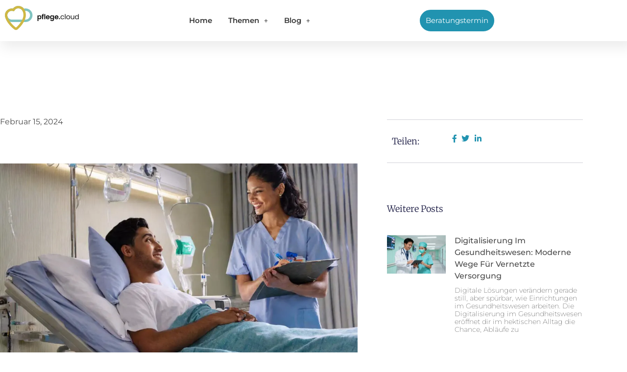

--- FILE ---
content_type: text/html; charset=utf-8
request_url: https://www.google.com/recaptcha/api2/anchor?ar=1&k=6Ld0vZYeAAAAAAJqjqEThLC5_fxIxa56hArO9UT6&co=aHR0cHM6Ly9wZmxlZ2UuY2xvdWQ6NDQz&hl=de&v=N67nZn4AqZkNcbeMu4prBgzg&theme=light&size=invisible&badge=inline&anchor-ms=20000&execute-ms=30000&cb=u9uve09uut19
body_size: 48761
content:
<!DOCTYPE HTML><html dir="ltr" lang="de"><head><meta http-equiv="Content-Type" content="text/html; charset=UTF-8">
<meta http-equiv="X-UA-Compatible" content="IE=edge">
<title>reCAPTCHA</title>
<style type="text/css">
/* cyrillic-ext */
@font-face {
  font-family: 'Roboto';
  font-style: normal;
  font-weight: 400;
  font-stretch: 100%;
  src: url(//fonts.gstatic.com/s/roboto/v48/KFO7CnqEu92Fr1ME7kSn66aGLdTylUAMa3GUBHMdazTgWw.woff2) format('woff2');
  unicode-range: U+0460-052F, U+1C80-1C8A, U+20B4, U+2DE0-2DFF, U+A640-A69F, U+FE2E-FE2F;
}
/* cyrillic */
@font-face {
  font-family: 'Roboto';
  font-style: normal;
  font-weight: 400;
  font-stretch: 100%;
  src: url(//fonts.gstatic.com/s/roboto/v48/KFO7CnqEu92Fr1ME7kSn66aGLdTylUAMa3iUBHMdazTgWw.woff2) format('woff2');
  unicode-range: U+0301, U+0400-045F, U+0490-0491, U+04B0-04B1, U+2116;
}
/* greek-ext */
@font-face {
  font-family: 'Roboto';
  font-style: normal;
  font-weight: 400;
  font-stretch: 100%;
  src: url(//fonts.gstatic.com/s/roboto/v48/KFO7CnqEu92Fr1ME7kSn66aGLdTylUAMa3CUBHMdazTgWw.woff2) format('woff2');
  unicode-range: U+1F00-1FFF;
}
/* greek */
@font-face {
  font-family: 'Roboto';
  font-style: normal;
  font-weight: 400;
  font-stretch: 100%;
  src: url(//fonts.gstatic.com/s/roboto/v48/KFO7CnqEu92Fr1ME7kSn66aGLdTylUAMa3-UBHMdazTgWw.woff2) format('woff2');
  unicode-range: U+0370-0377, U+037A-037F, U+0384-038A, U+038C, U+038E-03A1, U+03A3-03FF;
}
/* math */
@font-face {
  font-family: 'Roboto';
  font-style: normal;
  font-weight: 400;
  font-stretch: 100%;
  src: url(//fonts.gstatic.com/s/roboto/v48/KFO7CnqEu92Fr1ME7kSn66aGLdTylUAMawCUBHMdazTgWw.woff2) format('woff2');
  unicode-range: U+0302-0303, U+0305, U+0307-0308, U+0310, U+0312, U+0315, U+031A, U+0326-0327, U+032C, U+032F-0330, U+0332-0333, U+0338, U+033A, U+0346, U+034D, U+0391-03A1, U+03A3-03A9, U+03B1-03C9, U+03D1, U+03D5-03D6, U+03F0-03F1, U+03F4-03F5, U+2016-2017, U+2034-2038, U+203C, U+2040, U+2043, U+2047, U+2050, U+2057, U+205F, U+2070-2071, U+2074-208E, U+2090-209C, U+20D0-20DC, U+20E1, U+20E5-20EF, U+2100-2112, U+2114-2115, U+2117-2121, U+2123-214F, U+2190, U+2192, U+2194-21AE, U+21B0-21E5, U+21F1-21F2, U+21F4-2211, U+2213-2214, U+2216-22FF, U+2308-230B, U+2310, U+2319, U+231C-2321, U+2336-237A, U+237C, U+2395, U+239B-23B7, U+23D0, U+23DC-23E1, U+2474-2475, U+25AF, U+25B3, U+25B7, U+25BD, U+25C1, U+25CA, U+25CC, U+25FB, U+266D-266F, U+27C0-27FF, U+2900-2AFF, U+2B0E-2B11, U+2B30-2B4C, U+2BFE, U+3030, U+FF5B, U+FF5D, U+1D400-1D7FF, U+1EE00-1EEFF;
}
/* symbols */
@font-face {
  font-family: 'Roboto';
  font-style: normal;
  font-weight: 400;
  font-stretch: 100%;
  src: url(//fonts.gstatic.com/s/roboto/v48/KFO7CnqEu92Fr1ME7kSn66aGLdTylUAMaxKUBHMdazTgWw.woff2) format('woff2');
  unicode-range: U+0001-000C, U+000E-001F, U+007F-009F, U+20DD-20E0, U+20E2-20E4, U+2150-218F, U+2190, U+2192, U+2194-2199, U+21AF, U+21E6-21F0, U+21F3, U+2218-2219, U+2299, U+22C4-22C6, U+2300-243F, U+2440-244A, U+2460-24FF, U+25A0-27BF, U+2800-28FF, U+2921-2922, U+2981, U+29BF, U+29EB, U+2B00-2BFF, U+4DC0-4DFF, U+FFF9-FFFB, U+10140-1018E, U+10190-1019C, U+101A0, U+101D0-101FD, U+102E0-102FB, U+10E60-10E7E, U+1D2C0-1D2D3, U+1D2E0-1D37F, U+1F000-1F0FF, U+1F100-1F1AD, U+1F1E6-1F1FF, U+1F30D-1F30F, U+1F315, U+1F31C, U+1F31E, U+1F320-1F32C, U+1F336, U+1F378, U+1F37D, U+1F382, U+1F393-1F39F, U+1F3A7-1F3A8, U+1F3AC-1F3AF, U+1F3C2, U+1F3C4-1F3C6, U+1F3CA-1F3CE, U+1F3D4-1F3E0, U+1F3ED, U+1F3F1-1F3F3, U+1F3F5-1F3F7, U+1F408, U+1F415, U+1F41F, U+1F426, U+1F43F, U+1F441-1F442, U+1F444, U+1F446-1F449, U+1F44C-1F44E, U+1F453, U+1F46A, U+1F47D, U+1F4A3, U+1F4B0, U+1F4B3, U+1F4B9, U+1F4BB, U+1F4BF, U+1F4C8-1F4CB, U+1F4D6, U+1F4DA, U+1F4DF, U+1F4E3-1F4E6, U+1F4EA-1F4ED, U+1F4F7, U+1F4F9-1F4FB, U+1F4FD-1F4FE, U+1F503, U+1F507-1F50B, U+1F50D, U+1F512-1F513, U+1F53E-1F54A, U+1F54F-1F5FA, U+1F610, U+1F650-1F67F, U+1F687, U+1F68D, U+1F691, U+1F694, U+1F698, U+1F6AD, U+1F6B2, U+1F6B9-1F6BA, U+1F6BC, U+1F6C6-1F6CF, U+1F6D3-1F6D7, U+1F6E0-1F6EA, U+1F6F0-1F6F3, U+1F6F7-1F6FC, U+1F700-1F7FF, U+1F800-1F80B, U+1F810-1F847, U+1F850-1F859, U+1F860-1F887, U+1F890-1F8AD, U+1F8B0-1F8BB, U+1F8C0-1F8C1, U+1F900-1F90B, U+1F93B, U+1F946, U+1F984, U+1F996, U+1F9E9, U+1FA00-1FA6F, U+1FA70-1FA7C, U+1FA80-1FA89, U+1FA8F-1FAC6, U+1FACE-1FADC, U+1FADF-1FAE9, U+1FAF0-1FAF8, U+1FB00-1FBFF;
}
/* vietnamese */
@font-face {
  font-family: 'Roboto';
  font-style: normal;
  font-weight: 400;
  font-stretch: 100%;
  src: url(//fonts.gstatic.com/s/roboto/v48/KFO7CnqEu92Fr1ME7kSn66aGLdTylUAMa3OUBHMdazTgWw.woff2) format('woff2');
  unicode-range: U+0102-0103, U+0110-0111, U+0128-0129, U+0168-0169, U+01A0-01A1, U+01AF-01B0, U+0300-0301, U+0303-0304, U+0308-0309, U+0323, U+0329, U+1EA0-1EF9, U+20AB;
}
/* latin-ext */
@font-face {
  font-family: 'Roboto';
  font-style: normal;
  font-weight: 400;
  font-stretch: 100%;
  src: url(//fonts.gstatic.com/s/roboto/v48/KFO7CnqEu92Fr1ME7kSn66aGLdTylUAMa3KUBHMdazTgWw.woff2) format('woff2');
  unicode-range: U+0100-02BA, U+02BD-02C5, U+02C7-02CC, U+02CE-02D7, U+02DD-02FF, U+0304, U+0308, U+0329, U+1D00-1DBF, U+1E00-1E9F, U+1EF2-1EFF, U+2020, U+20A0-20AB, U+20AD-20C0, U+2113, U+2C60-2C7F, U+A720-A7FF;
}
/* latin */
@font-face {
  font-family: 'Roboto';
  font-style: normal;
  font-weight: 400;
  font-stretch: 100%;
  src: url(//fonts.gstatic.com/s/roboto/v48/KFO7CnqEu92Fr1ME7kSn66aGLdTylUAMa3yUBHMdazQ.woff2) format('woff2');
  unicode-range: U+0000-00FF, U+0131, U+0152-0153, U+02BB-02BC, U+02C6, U+02DA, U+02DC, U+0304, U+0308, U+0329, U+2000-206F, U+20AC, U+2122, U+2191, U+2193, U+2212, U+2215, U+FEFF, U+FFFD;
}
/* cyrillic-ext */
@font-face {
  font-family: 'Roboto';
  font-style: normal;
  font-weight: 500;
  font-stretch: 100%;
  src: url(//fonts.gstatic.com/s/roboto/v48/KFO7CnqEu92Fr1ME7kSn66aGLdTylUAMa3GUBHMdazTgWw.woff2) format('woff2');
  unicode-range: U+0460-052F, U+1C80-1C8A, U+20B4, U+2DE0-2DFF, U+A640-A69F, U+FE2E-FE2F;
}
/* cyrillic */
@font-face {
  font-family: 'Roboto';
  font-style: normal;
  font-weight: 500;
  font-stretch: 100%;
  src: url(//fonts.gstatic.com/s/roboto/v48/KFO7CnqEu92Fr1ME7kSn66aGLdTylUAMa3iUBHMdazTgWw.woff2) format('woff2');
  unicode-range: U+0301, U+0400-045F, U+0490-0491, U+04B0-04B1, U+2116;
}
/* greek-ext */
@font-face {
  font-family: 'Roboto';
  font-style: normal;
  font-weight: 500;
  font-stretch: 100%;
  src: url(//fonts.gstatic.com/s/roboto/v48/KFO7CnqEu92Fr1ME7kSn66aGLdTylUAMa3CUBHMdazTgWw.woff2) format('woff2');
  unicode-range: U+1F00-1FFF;
}
/* greek */
@font-face {
  font-family: 'Roboto';
  font-style: normal;
  font-weight: 500;
  font-stretch: 100%;
  src: url(//fonts.gstatic.com/s/roboto/v48/KFO7CnqEu92Fr1ME7kSn66aGLdTylUAMa3-UBHMdazTgWw.woff2) format('woff2');
  unicode-range: U+0370-0377, U+037A-037F, U+0384-038A, U+038C, U+038E-03A1, U+03A3-03FF;
}
/* math */
@font-face {
  font-family: 'Roboto';
  font-style: normal;
  font-weight: 500;
  font-stretch: 100%;
  src: url(//fonts.gstatic.com/s/roboto/v48/KFO7CnqEu92Fr1ME7kSn66aGLdTylUAMawCUBHMdazTgWw.woff2) format('woff2');
  unicode-range: U+0302-0303, U+0305, U+0307-0308, U+0310, U+0312, U+0315, U+031A, U+0326-0327, U+032C, U+032F-0330, U+0332-0333, U+0338, U+033A, U+0346, U+034D, U+0391-03A1, U+03A3-03A9, U+03B1-03C9, U+03D1, U+03D5-03D6, U+03F0-03F1, U+03F4-03F5, U+2016-2017, U+2034-2038, U+203C, U+2040, U+2043, U+2047, U+2050, U+2057, U+205F, U+2070-2071, U+2074-208E, U+2090-209C, U+20D0-20DC, U+20E1, U+20E5-20EF, U+2100-2112, U+2114-2115, U+2117-2121, U+2123-214F, U+2190, U+2192, U+2194-21AE, U+21B0-21E5, U+21F1-21F2, U+21F4-2211, U+2213-2214, U+2216-22FF, U+2308-230B, U+2310, U+2319, U+231C-2321, U+2336-237A, U+237C, U+2395, U+239B-23B7, U+23D0, U+23DC-23E1, U+2474-2475, U+25AF, U+25B3, U+25B7, U+25BD, U+25C1, U+25CA, U+25CC, U+25FB, U+266D-266F, U+27C0-27FF, U+2900-2AFF, U+2B0E-2B11, U+2B30-2B4C, U+2BFE, U+3030, U+FF5B, U+FF5D, U+1D400-1D7FF, U+1EE00-1EEFF;
}
/* symbols */
@font-face {
  font-family: 'Roboto';
  font-style: normal;
  font-weight: 500;
  font-stretch: 100%;
  src: url(//fonts.gstatic.com/s/roboto/v48/KFO7CnqEu92Fr1ME7kSn66aGLdTylUAMaxKUBHMdazTgWw.woff2) format('woff2');
  unicode-range: U+0001-000C, U+000E-001F, U+007F-009F, U+20DD-20E0, U+20E2-20E4, U+2150-218F, U+2190, U+2192, U+2194-2199, U+21AF, U+21E6-21F0, U+21F3, U+2218-2219, U+2299, U+22C4-22C6, U+2300-243F, U+2440-244A, U+2460-24FF, U+25A0-27BF, U+2800-28FF, U+2921-2922, U+2981, U+29BF, U+29EB, U+2B00-2BFF, U+4DC0-4DFF, U+FFF9-FFFB, U+10140-1018E, U+10190-1019C, U+101A0, U+101D0-101FD, U+102E0-102FB, U+10E60-10E7E, U+1D2C0-1D2D3, U+1D2E0-1D37F, U+1F000-1F0FF, U+1F100-1F1AD, U+1F1E6-1F1FF, U+1F30D-1F30F, U+1F315, U+1F31C, U+1F31E, U+1F320-1F32C, U+1F336, U+1F378, U+1F37D, U+1F382, U+1F393-1F39F, U+1F3A7-1F3A8, U+1F3AC-1F3AF, U+1F3C2, U+1F3C4-1F3C6, U+1F3CA-1F3CE, U+1F3D4-1F3E0, U+1F3ED, U+1F3F1-1F3F3, U+1F3F5-1F3F7, U+1F408, U+1F415, U+1F41F, U+1F426, U+1F43F, U+1F441-1F442, U+1F444, U+1F446-1F449, U+1F44C-1F44E, U+1F453, U+1F46A, U+1F47D, U+1F4A3, U+1F4B0, U+1F4B3, U+1F4B9, U+1F4BB, U+1F4BF, U+1F4C8-1F4CB, U+1F4D6, U+1F4DA, U+1F4DF, U+1F4E3-1F4E6, U+1F4EA-1F4ED, U+1F4F7, U+1F4F9-1F4FB, U+1F4FD-1F4FE, U+1F503, U+1F507-1F50B, U+1F50D, U+1F512-1F513, U+1F53E-1F54A, U+1F54F-1F5FA, U+1F610, U+1F650-1F67F, U+1F687, U+1F68D, U+1F691, U+1F694, U+1F698, U+1F6AD, U+1F6B2, U+1F6B9-1F6BA, U+1F6BC, U+1F6C6-1F6CF, U+1F6D3-1F6D7, U+1F6E0-1F6EA, U+1F6F0-1F6F3, U+1F6F7-1F6FC, U+1F700-1F7FF, U+1F800-1F80B, U+1F810-1F847, U+1F850-1F859, U+1F860-1F887, U+1F890-1F8AD, U+1F8B0-1F8BB, U+1F8C0-1F8C1, U+1F900-1F90B, U+1F93B, U+1F946, U+1F984, U+1F996, U+1F9E9, U+1FA00-1FA6F, U+1FA70-1FA7C, U+1FA80-1FA89, U+1FA8F-1FAC6, U+1FACE-1FADC, U+1FADF-1FAE9, U+1FAF0-1FAF8, U+1FB00-1FBFF;
}
/* vietnamese */
@font-face {
  font-family: 'Roboto';
  font-style: normal;
  font-weight: 500;
  font-stretch: 100%;
  src: url(//fonts.gstatic.com/s/roboto/v48/KFO7CnqEu92Fr1ME7kSn66aGLdTylUAMa3OUBHMdazTgWw.woff2) format('woff2');
  unicode-range: U+0102-0103, U+0110-0111, U+0128-0129, U+0168-0169, U+01A0-01A1, U+01AF-01B0, U+0300-0301, U+0303-0304, U+0308-0309, U+0323, U+0329, U+1EA0-1EF9, U+20AB;
}
/* latin-ext */
@font-face {
  font-family: 'Roboto';
  font-style: normal;
  font-weight: 500;
  font-stretch: 100%;
  src: url(//fonts.gstatic.com/s/roboto/v48/KFO7CnqEu92Fr1ME7kSn66aGLdTylUAMa3KUBHMdazTgWw.woff2) format('woff2');
  unicode-range: U+0100-02BA, U+02BD-02C5, U+02C7-02CC, U+02CE-02D7, U+02DD-02FF, U+0304, U+0308, U+0329, U+1D00-1DBF, U+1E00-1E9F, U+1EF2-1EFF, U+2020, U+20A0-20AB, U+20AD-20C0, U+2113, U+2C60-2C7F, U+A720-A7FF;
}
/* latin */
@font-face {
  font-family: 'Roboto';
  font-style: normal;
  font-weight: 500;
  font-stretch: 100%;
  src: url(//fonts.gstatic.com/s/roboto/v48/KFO7CnqEu92Fr1ME7kSn66aGLdTylUAMa3yUBHMdazQ.woff2) format('woff2');
  unicode-range: U+0000-00FF, U+0131, U+0152-0153, U+02BB-02BC, U+02C6, U+02DA, U+02DC, U+0304, U+0308, U+0329, U+2000-206F, U+20AC, U+2122, U+2191, U+2193, U+2212, U+2215, U+FEFF, U+FFFD;
}
/* cyrillic-ext */
@font-face {
  font-family: 'Roboto';
  font-style: normal;
  font-weight: 900;
  font-stretch: 100%;
  src: url(//fonts.gstatic.com/s/roboto/v48/KFO7CnqEu92Fr1ME7kSn66aGLdTylUAMa3GUBHMdazTgWw.woff2) format('woff2');
  unicode-range: U+0460-052F, U+1C80-1C8A, U+20B4, U+2DE0-2DFF, U+A640-A69F, U+FE2E-FE2F;
}
/* cyrillic */
@font-face {
  font-family: 'Roboto';
  font-style: normal;
  font-weight: 900;
  font-stretch: 100%;
  src: url(//fonts.gstatic.com/s/roboto/v48/KFO7CnqEu92Fr1ME7kSn66aGLdTylUAMa3iUBHMdazTgWw.woff2) format('woff2');
  unicode-range: U+0301, U+0400-045F, U+0490-0491, U+04B0-04B1, U+2116;
}
/* greek-ext */
@font-face {
  font-family: 'Roboto';
  font-style: normal;
  font-weight: 900;
  font-stretch: 100%;
  src: url(//fonts.gstatic.com/s/roboto/v48/KFO7CnqEu92Fr1ME7kSn66aGLdTylUAMa3CUBHMdazTgWw.woff2) format('woff2');
  unicode-range: U+1F00-1FFF;
}
/* greek */
@font-face {
  font-family: 'Roboto';
  font-style: normal;
  font-weight: 900;
  font-stretch: 100%;
  src: url(//fonts.gstatic.com/s/roboto/v48/KFO7CnqEu92Fr1ME7kSn66aGLdTylUAMa3-UBHMdazTgWw.woff2) format('woff2');
  unicode-range: U+0370-0377, U+037A-037F, U+0384-038A, U+038C, U+038E-03A1, U+03A3-03FF;
}
/* math */
@font-face {
  font-family: 'Roboto';
  font-style: normal;
  font-weight: 900;
  font-stretch: 100%;
  src: url(//fonts.gstatic.com/s/roboto/v48/KFO7CnqEu92Fr1ME7kSn66aGLdTylUAMawCUBHMdazTgWw.woff2) format('woff2');
  unicode-range: U+0302-0303, U+0305, U+0307-0308, U+0310, U+0312, U+0315, U+031A, U+0326-0327, U+032C, U+032F-0330, U+0332-0333, U+0338, U+033A, U+0346, U+034D, U+0391-03A1, U+03A3-03A9, U+03B1-03C9, U+03D1, U+03D5-03D6, U+03F0-03F1, U+03F4-03F5, U+2016-2017, U+2034-2038, U+203C, U+2040, U+2043, U+2047, U+2050, U+2057, U+205F, U+2070-2071, U+2074-208E, U+2090-209C, U+20D0-20DC, U+20E1, U+20E5-20EF, U+2100-2112, U+2114-2115, U+2117-2121, U+2123-214F, U+2190, U+2192, U+2194-21AE, U+21B0-21E5, U+21F1-21F2, U+21F4-2211, U+2213-2214, U+2216-22FF, U+2308-230B, U+2310, U+2319, U+231C-2321, U+2336-237A, U+237C, U+2395, U+239B-23B7, U+23D0, U+23DC-23E1, U+2474-2475, U+25AF, U+25B3, U+25B7, U+25BD, U+25C1, U+25CA, U+25CC, U+25FB, U+266D-266F, U+27C0-27FF, U+2900-2AFF, U+2B0E-2B11, U+2B30-2B4C, U+2BFE, U+3030, U+FF5B, U+FF5D, U+1D400-1D7FF, U+1EE00-1EEFF;
}
/* symbols */
@font-face {
  font-family: 'Roboto';
  font-style: normal;
  font-weight: 900;
  font-stretch: 100%;
  src: url(//fonts.gstatic.com/s/roboto/v48/KFO7CnqEu92Fr1ME7kSn66aGLdTylUAMaxKUBHMdazTgWw.woff2) format('woff2');
  unicode-range: U+0001-000C, U+000E-001F, U+007F-009F, U+20DD-20E0, U+20E2-20E4, U+2150-218F, U+2190, U+2192, U+2194-2199, U+21AF, U+21E6-21F0, U+21F3, U+2218-2219, U+2299, U+22C4-22C6, U+2300-243F, U+2440-244A, U+2460-24FF, U+25A0-27BF, U+2800-28FF, U+2921-2922, U+2981, U+29BF, U+29EB, U+2B00-2BFF, U+4DC0-4DFF, U+FFF9-FFFB, U+10140-1018E, U+10190-1019C, U+101A0, U+101D0-101FD, U+102E0-102FB, U+10E60-10E7E, U+1D2C0-1D2D3, U+1D2E0-1D37F, U+1F000-1F0FF, U+1F100-1F1AD, U+1F1E6-1F1FF, U+1F30D-1F30F, U+1F315, U+1F31C, U+1F31E, U+1F320-1F32C, U+1F336, U+1F378, U+1F37D, U+1F382, U+1F393-1F39F, U+1F3A7-1F3A8, U+1F3AC-1F3AF, U+1F3C2, U+1F3C4-1F3C6, U+1F3CA-1F3CE, U+1F3D4-1F3E0, U+1F3ED, U+1F3F1-1F3F3, U+1F3F5-1F3F7, U+1F408, U+1F415, U+1F41F, U+1F426, U+1F43F, U+1F441-1F442, U+1F444, U+1F446-1F449, U+1F44C-1F44E, U+1F453, U+1F46A, U+1F47D, U+1F4A3, U+1F4B0, U+1F4B3, U+1F4B9, U+1F4BB, U+1F4BF, U+1F4C8-1F4CB, U+1F4D6, U+1F4DA, U+1F4DF, U+1F4E3-1F4E6, U+1F4EA-1F4ED, U+1F4F7, U+1F4F9-1F4FB, U+1F4FD-1F4FE, U+1F503, U+1F507-1F50B, U+1F50D, U+1F512-1F513, U+1F53E-1F54A, U+1F54F-1F5FA, U+1F610, U+1F650-1F67F, U+1F687, U+1F68D, U+1F691, U+1F694, U+1F698, U+1F6AD, U+1F6B2, U+1F6B9-1F6BA, U+1F6BC, U+1F6C6-1F6CF, U+1F6D3-1F6D7, U+1F6E0-1F6EA, U+1F6F0-1F6F3, U+1F6F7-1F6FC, U+1F700-1F7FF, U+1F800-1F80B, U+1F810-1F847, U+1F850-1F859, U+1F860-1F887, U+1F890-1F8AD, U+1F8B0-1F8BB, U+1F8C0-1F8C1, U+1F900-1F90B, U+1F93B, U+1F946, U+1F984, U+1F996, U+1F9E9, U+1FA00-1FA6F, U+1FA70-1FA7C, U+1FA80-1FA89, U+1FA8F-1FAC6, U+1FACE-1FADC, U+1FADF-1FAE9, U+1FAF0-1FAF8, U+1FB00-1FBFF;
}
/* vietnamese */
@font-face {
  font-family: 'Roboto';
  font-style: normal;
  font-weight: 900;
  font-stretch: 100%;
  src: url(//fonts.gstatic.com/s/roboto/v48/KFO7CnqEu92Fr1ME7kSn66aGLdTylUAMa3OUBHMdazTgWw.woff2) format('woff2');
  unicode-range: U+0102-0103, U+0110-0111, U+0128-0129, U+0168-0169, U+01A0-01A1, U+01AF-01B0, U+0300-0301, U+0303-0304, U+0308-0309, U+0323, U+0329, U+1EA0-1EF9, U+20AB;
}
/* latin-ext */
@font-face {
  font-family: 'Roboto';
  font-style: normal;
  font-weight: 900;
  font-stretch: 100%;
  src: url(//fonts.gstatic.com/s/roboto/v48/KFO7CnqEu92Fr1ME7kSn66aGLdTylUAMa3KUBHMdazTgWw.woff2) format('woff2');
  unicode-range: U+0100-02BA, U+02BD-02C5, U+02C7-02CC, U+02CE-02D7, U+02DD-02FF, U+0304, U+0308, U+0329, U+1D00-1DBF, U+1E00-1E9F, U+1EF2-1EFF, U+2020, U+20A0-20AB, U+20AD-20C0, U+2113, U+2C60-2C7F, U+A720-A7FF;
}
/* latin */
@font-face {
  font-family: 'Roboto';
  font-style: normal;
  font-weight: 900;
  font-stretch: 100%;
  src: url(//fonts.gstatic.com/s/roboto/v48/KFO7CnqEu92Fr1ME7kSn66aGLdTylUAMa3yUBHMdazQ.woff2) format('woff2');
  unicode-range: U+0000-00FF, U+0131, U+0152-0153, U+02BB-02BC, U+02C6, U+02DA, U+02DC, U+0304, U+0308, U+0329, U+2000-206F, U+20AC, U+2122, U+2191, U+2193, U+2212, U+2215, U+FEFF, U+FFFD;
}

</style>
<link rel="stylesheet" type="text/css" href="https://www.gstatic.com/recaptcha/releases/N67nZn4AqZkNcbeMu4prBgzg/styles__ltr.css">
<script nonce="-CP8VYUnc-LF7Sst0UFxxw" type="text/javascript">window['__recaptcha_api'] = 'https://www.google.com/recaptcha/api2/';</script>
<script type="text/javascript" src="https://www.gstatic.com/recaptcha/releases/N67nZn4AqZkNcbeMu4prBgzg/recaptcha__de.js" nonce="-CP8VYUnc-LF7Sst0UFxxw">
      
    </script></head>
<body><div id="rc-anchor-alert" class="rc-anchor-alert"></div>
<input type="hidden" id="recaptcha-token" value="[base64]">
<script type="text/javascript" nonce="-CP8VYUnc-LF7Sst0UFxxw">
      recaptcha.anchor.Main.init("[\x22ainput\x22,[\x22bgdata\x22,\x22\x22,\[base64]/[base64]/MjU1Ong/[base64]/[base64]/[base64]/[base64]/[base64]/[base64]/[base64]/[base64]/[base64]/[base64]/[base64]/[base64]/[base64]/[base64]/[base64]\\u003d\x22,\[base64]\\u003d\\u003d\x22,\[base64]/wqgbw6fDgMKwSArDrj/CnT7Cj8OqUMO/TcKQCsOYZ8O+OsKaOiF9XAHCpMKZD8OQwpIfLhILE8OxwqhxM8O1NcOWEMKlwpvDgcOOwo8gVMOaDyrCixbDpkHCjmDCvEd9wo8SSXoQTMKqwpzDqWfDliYJw5fCpHrDqMOye8K7wq1pwo/DrcKfwqodwpvCrsKiw5xkw7x2wobDsMOOw5/Ckw/DmQrCi8OdSSTCnMKMIMOwwqHCmXzDkcKIw7RDb8Ksw4k9E8OJTcKlwpYYDcK0w7PDm8OWYCjCuEzDlUY8wpAOS1tEKwTDuV/Ch8OoCxBfw5EcwqJ1w6vDq8KYw70aCMK6w55pwrQqwo3CoR/DmknCrMK4w53DoU/CjsO4wpDCuyPCvMO9V8K2DgDChTrDkl/DiMOWD3BtwojDksOew4NucydrwrXDkFPDtsOfXhDCkcKGw4vCksKxw6jCpcKPwp4lwoDCiG7DgwbCiXXDr8KFHD/DsMKGLsOYTMObP3xEw7nCuWvCjyglw6rCncOdwrF6acKHCwVWJ8KYw7NqwpzCssO/RMKsVTx1woTDn0vCrnEcARjDt8Oswrg+w7t4wpnDmlLCncOMcMOpwooNLcOcKMKBw77DnkUWMcO4Z2/[base64]/DicO+wp1TAMKJwpEbKcKKbgdVw6TCs8OtwoPDvhA3alV0Q8KPwqjDuDZ8w60HXcOUwrVwTMKnw43DoWhxwqhEwodVwrsNwq7CgkDCiMKQLi3DuGrDncOkPB/CisKhYjDCisOMf2wgw6vCuELDr8OebsKUawDCusK5w7HCrMK9w5jDjFUtRU5qEsKHPm97woN4csOcwpVKEnUhw5bCvzcSDwZbw4rDncO/RcO0w4Bzw51Lw4EkwqbDslhfCwxKHDd8KHjCpMOwdhUgCH7DgVbDsTXDjsOPDQx9JV91XMKCwrfDtG5lDjYKw6DClcOMGcOfw58kYsOVDUs0FF3Cu8KIAB3CowJKSsKLw5LCm8KJPsKnH8KVPyPDv8KHwq/DrAnDhlJ9ZsKIwo3DiMO8w61sw5cGw7XCrmjDmQAjWsOowqvCu8KwAixjeMOtw654wqvDuVrCucKUSkE6w4oQwpxOY8OZRCkTYsO4UsOqwqbCoTZkwp9xwo/DpUA6wqwvw7nDkcK3T8KTw5bCsTQ4w519AQYSw4PDn8KVw4rDuMK/W33DimvCicKxfwoAMH7DlsKqFMOuZyVcEjwYPFHDn8OROFMBMGQowqvCoh3DksKzw7how4zChm4Uwp0LwohZeWvDpcOKUMOWwqXDicOfRMOwUMK3FTdDYishKm9nwpLCojXCl1ArZQfDhMKGLEnDisKGYHHClQ86TsK9ZQnDi8Knw7TDsQY/SsKUIcOPwrMNwo7CssO5PTQcwrzDoMOkwrsbNy7DiMKLwo1vw4PCvMKKL8KKS2dzwq7CtcOCw5xbwpnCg1PDkBMQUMKnwoA9WEAhBsOJeMKMwo/DmMKpw4HDocKVw4R2wofCjcOWGMOBKMOnbBvCtsONwqJBwp0tw40HTy3CkjLDrgpaOMKGOW3DgcOOB8KCRzLCtsO7AcOrdmzDosOEVQDDtA3DnsODFMKuGG7DnMK+RkwTNFFaRsOUERYLw4J8cMKkw4Znw7DCmlg9wpTCkcKSw7DDtsKbGcKqJiogHhkxew/DgcOlN2cMFsO/VGrCs8KPw4bDqDcxw73Dh8KpGy8uw68FHcK+JsK5Gz7DgsOHwrsIDGDCmMO/bsKnw6kaw4zDqR/[base64]/Ck8OSwpXDkS3CosKWwqFvGFbCu8OnL8OwUjV5wpNHw5LDhsKlwo/Cr8Kow65SVsOew41KX8OdFXNOQ2jCqlXCihvDp8KcwrzCjsKxwpPCjQJOKsO4VAnDrsKgwot2PjTDgFrDpm3CocKPw5XDmsO/w7g4B0LCsjXCvk1nFMKvwpjDpjbChF7CmktQNsOJwp8FLwkoP8KPwpkUw73CqMOlw7NLwpLDqgoTwqbCozLCvMKZwrVWPB/CrC7Dk17Ckg3DqcOWwqFWwp7CrCV/KMKUbxjCijtpHRjClQHDo8Oww6/Co8KSw4PDrk3Dg0YCDsOOwrTCpcOOTsKLw7tgwqzDpMKIwoNZwrEyw4FLDMOVwrBSaMO7wqwRw5dCYsKow5xLw6/DjHFPwq7CpMKvd1DDqiNKGEHCu8O+QMO7w7/Cn8O+woo5D3nDlsOsw6XCrsO/YMKYEAfCl39nwrx1w47DksOMwp/[base64]/Dj8K1RMKHw5hnfx3DvDxsPHTDhMOvwrnDkA7CsBvDsW/CrsO0CD1YeMK0Zxlowo0hwrXCmcOwHcOBacKHYCcNwo3ChWRVJcKEw7DDgcKlJMKZwo3DksOPdikZfMO1GsO6wofCk2vDg8KFLWzDtsOGZiHDmsOraC0vwrgBwqY8wrrCnFTCs8OQw7ozdMOrOMOIdMK/TMO0QcOnZsK4AsKpwo4fwoAawqcCwp10cMK9R2vCiMKaZBAwbSUOM8KQU8KsAMOywplWZDfCo3XCukTChMObw6R4TCjDocO4wp3CrMOpw4zCu8KNw7l/fsOEFDgzwr3Cl8OHbA3CsX9qXcKmP0jDs8KRwpRVCMKlwqdCw5XDucO2MTgXw4PCs8KJJUIRw7bDsRzDgBXCv8KAE8O1bHQjw4/Dmn3DniTDkhpYw4FrFcOjwrPDhjFAwrhnwoIweMO1wp0kPgfDoCPDv8OlwpAJKMKjwpRaw41ow7o+w4kFw6I9w6PCsMOKOGPCjiFhw5Adw6LDkV/Dowpkw4BjwqN3w58Xwp/DvQUBa8K6ecO8w7nCn8OGw4BPwo3DtcOjwqHDhFkQw6YJwr7Don3Cn33DqgXCoHbCvMKxw6/Dl8OyGGdHwqgNwpnDr3TClMKowqDDmjdgA2bCv8OuTkNeHMOdaFkWwqzDpWLCtMKPIijCksOmBMO/w6rCuMOZw5HDjcKGwr3CgmBhwqF8EcKKw6BCwrFCwo7CoB3DhsOmLSbCgsOzKFLDmcOGLllyKMKLesKpwojDucOjw4jDq0AeBQzDrMOmwpd9wo/[base64]/DkQfDvsOLEcKHGX5PFsOpecOQPwwQG8KPccKUwqnCrsK6wqfDmy5Xw6Jbw4HDjMO2AMKfc8KuD8OYFcOGY8K7w6/DnzzCjynDiF17O8Kqw6DCmcK8worDh8K+OMOtw4HDpkERbDPDnAXDugENLcKuw5zDqgzDolAKOsOTwoJwwrtjfCbCqVQ5fsKZwoLCn8K9w4JEdcK9AcK9wq9xwpstw7LDrsKQwo5eWVDCoMO7wo4wwrtBBsOxe8KXw6nDjjc4c8O4D8KDw4jDpsOiWgJYw4zDmV/DpCXCilBdG00pMRTDmsOSOxASwpfCgG/CgnjCmsKTwqjDusKoex7CgivCpWBfXErDumzCoAbDv8OYNT3CpsKPw7zDqiNuw61swrHCvy7CgMORF8Oww6vDlMOcwo/CjDJww6LDpCNww7/Ci8OfwqzCtBlxwqHCg2/Co8KTB8O4wobCsmUEwr5dWnfCncKMwooDwqV9dzohw6bDrEIiwrViwoTCtDoLY0tTw6sjwr/CqFEuw6lZw5HDuHvDocO+McKrw47DlsKMI8Ouw4koHsKmwrQ6wro/w5HDv8OpP18LwpzCscOdwqQ1w6LCpgjDk8KyICzDmUZewr/CisKKw7Rpw7V/T8K8TxJPPEhTCcK2BsONwpFLVzvCl8OEen3CksKzwpfDuMKiwqJffsKuesOzU8OHbVVlw68qCifCq8KSw4cLw6oaYC14wq3Dow/DmsOuw6tNwoVVYsODM8KhwrgRw5QAwp7DhRzDg8OJKx5yw47DpD3DmzfCk1TDnErDlEDClsOLwpB0UcOgeHhpBcKAUsKcADwFJR7ChXfDkMOXw6LCngd4wp5rQVIUw6gww61NwrjCjj/[base64]/Dt0PCt8KlXMOAw5fDsSLCrygEIsOILMKzwrfDnTDDlsK3wr/Cu8KHwq8GGzLCosKcRHc/Z8K5w602w4k+w6vCn3RFwqcowpjDvBMJTCI8P3zDncO3IMO/JyAdwqE1TcOhwop5a8KuwoRqw7XDoydfR8KEUC9uMMOIM3HCqU/CiMO4Ng3DjQN+wrBVDikew4rDqSLCs0lnIE0Iw7rCizVawpBRwo94w4V9IMK2w4DCtXTDr8KNw5DDr8O0w4VVIcOdwpURw70vwokmfcObE8Opw6zDgMOuw7rDuGHCvMOYw6LDvcKaw49FfE49w6XCgA7DqcKBfHB8W8KufjNZwr3DncOyw5/CjwcFwr1lw5piwpfCu8KFLBFyw77DrcO0SsKCw4ZBOibClcOvGjQrw61/YMOrwr3DmTPCqUrCg8OjMk3DoMOMw4jDt8OhUEDCusOiw7AubmDCl8Kewo0NwoLCtFEgV0fCgXHCtsONZRfCrMKDLl8kI8O7NMKBFMOAwpQ1w7XClyspKcKLAcORHsKIB8O/ajbCsVDCo0XDh8KFM8OVIMKuw7lhdMKXJMOcwp4awq8GL38TRcOleTfCisKkw6TCusKRw6LCicOKOMKBXMO8W8OnAsOhwr9wwrfCkhfCkGZOYG3CqMKHQkDDgA44XjLDhDVYw5Y8IcO8dUbCgHd9woUIwoTCgjPDmcOfw7djw6UHw6QmZRzDvcOmwqJdfWxbwp/[base64]/Ct1Vrw5zCuUICwosQw5nCoR3DjsO3ZzkJw68mwoIWXcOTwpZ1w6nDusKgLBotbWY5RTQiFTHDgsO/IX4sw6PDkMOVw67Do8Oiw44hw4zChcOqwqjDsMOgFUZVw7F0QsOpw4zDjRLDiMKlw68jwopIRsOVB8KpN3TCuMKDw4XCo1g1dXg+wpxrYsK7w6LDu8OwJXQkw4N0PsOPLnPDoMKAwpI1HsO/LwHDjcKNHsKBKlMBQMKIESUCAQM4wojDgMO2DMO4wph3TwDCnkfCm8KURR1DwowzA8OcDT7DqMK9Ewocw5DCm8KUfVY0CMKdwqR6DzhHAcKARFHCmlvDlBZdWkbDuRoqw4Z/wo8dLxAsVk/DgMOWwqxITsOMJx5XBsKIVUxhwqoswrPDrnoCQXDDnV7DscKtE8OwworCj3pqRMO7woJcacKyAiDDuCoqY0oqNALCpsOBw5/CpMKPwr7DhMKUXcKaARcdw6LCkHt7wqwxXsKfRHPCgMK+wqDChMOSw4jDqcOPLsKmIMO2w5rDh3TCicKww45/ZmBFwobDj8Oqc8KNOMKaGMKywrclMkMbXCBjTErDjwjDiE3DucOfwrDCkEvDh8OYX8KTZsOdLHIrwqoSOHMOwpMcwp/CpsOUwr5LbXLDuMO5wpXCvF/DpcOTw7lWesOjw5hmG8KaOhrCqxQZwrRjbx/DnTDCrFnCqMOdacOYEmjDhcK8woLCi2Zww77Cv8Ogw4TCgMOBUcKBHXdqSMK9w4BlWhPCt0TDjHnDu8ORVHg0wq8VfDlvdcKewqfCiMOBekjCvgwjfyEOGF3DsHozHz/Dm33DsC1ZEhvClcOcw6bDlsK1wp3CrUU+w6jDtMOBwohtBcOkc8Kuw7I3w7Jyw7DDrsOuwoZWBlx2dMKWVSMxw5F2woA1PQx6UD3CrVnCjsKPwqFDOC4dwoDCjMOgw6cvw7bCu8KTwog+YsKUGl/DshNcDWTDsC3DpcOpwrkowp58fjUvwrfCsx4hf3pHbsOtwp/DizbDrMODHMOLLRYuYEDDmBvCncOOw5/CrwvCp8KJS8Kww7cgw4jDtMO2w5YDDcOhNcK/w6zCjDQxKAXDin3CgnXDn8K5QMOdFyMMw5h/[base64]/w73DrsOtw63Ck8O+wqHDqTfCqHIlwpJsw67Dq8K8wpXDkMO4wqvCiwXDmsODCU46MhFcwrLCpG3DjsKtUMKmBcO8woLCtcOpFsKsw7rCo1LDmMO0cMOzeTvDuUsSwot/wpliScOxw73CohYjw5ZKTAExwoDCsjfCiMKyHsOJwr/DgB4nCQbCmiIWMWrDpX1Ew5AaKcO5wpVhS8KewrRMw6wmNcOrXMKww7PDhcKdwqQWLmzDhmLCmm1neUM4w5wyw5bCrsK8w74UNsOUw6fDql7Cox3DoAbClsOswrI7w47CmsOAd8OaTMKWwrN7w74RLAnDhMOPwr7CrsKlFX/Dq8KMwrTDs3M3w7Qew6sOw7R9LnBBw6TDv8KvXn9Fw41tKDJ0GMOQY8KqwpBLfnXDrMK/[base64]/[base64]/[base64]/CiWvCgMKObMOlwoZ+w41iw6EUIsOgVwvDkQxow4/Cr8OjFlbCmzUfwqYxNMOow7LDg07CocKbdQTDqsKxX1XDqMOUFjjCrwbDoUEGY8K9w6EuwrDDvwnCq8Krwo7DkcKqSMOFwppGwoHCs8OKwr1+w5rCtMK3LcOkw6IVVcOAdQA+w5fDhMKgw6UPGn/[base64]/CsOvwokCw7nDtBbDrhMgJMOEwqpnI8OwV0nCtTh0w4nCp8K5DcOTwqnCvHLDk8OuXhLCvD3CtcOTSsOCZMOLwoTDjcKFHcONwofChsKlw4PCrxfDicOHEUNzVk/[base64]/Cq2cIwqs8bC7CpMK6Rx4nbMKCw6FDw7XCiW/[base64]/DqMK1e2Acc8ODCMO0w7HCt8OeTjFlwqXCngLDg2HCjMOCwojDkxNnwrY4OybDhmjDvcOWw7lhIid7LD/DuATChhXCpcOYc8KxwpPDkiR5wq3DlMK1bcK+SMO/wo55T8OzJksFLsO+woZBBgxmGsOMw599P15jw6HDk3Iew4HDlMKOL8OVT3bDsH0idGfDhgVRWMOuZcKKEcOuw5TCt8KhIy89acKjZRPDosKfwpJ/QnMDQsOIOAxSwpzCh8KfAMKECsKXw4XCnMOSHcKxb8Kxw4bCgcOPwrRkw5vCj2csZyJgc8KUfMKnbEfDhcO3wpFoCjlPw6jCi8K0HsK0Nn/CmsOdQUVqwqU/X8KjF8KwwpNyw4ALE8Kew6lnwr9iw7rDuMOvfTwtIsKuZR3CvSLCosOhwrIdwrtIwphsw6PDvsOTw4zCnyLDrAXDgcOVVcKSFjtTZUDDpD7Dt8KUP3l9Jh5rPkLChSp5PnEdw4XCgcKpFsKJCCEPw7vDvFbDsibCgsOYw4DCvxxzaMOAw7EnaMKTBS/CvV7Co8K/w7ogwqnDhn/[base64]/DsiDCg8K2d10KTcKnZDAHwpEfeFB6wqNhw5fDucKaw6jCp8O2XTZ7wonCtsOhw6FFNcKgHATCosKkw547w5l8fT3Dm8KlEXhLd1rDuhfCszgcw6ASwpo0MsO/wrheW8KWw7U6dcKGw5E6FAg9GVEmworCoic5TF3ColQxBsK7di4nJ0RKSRFjZsOuw6XCo8OAw4F0w6JAT8KzO8KSwotAwqPDiMO8A18mKH3Dq8O9w65sdcODwpnCjmd7w6TDg0LCrcKHL8OWw7l4KhAFIH8ewrJGQ1HDoMKVKcK1VMKeOMKCworDqcO+Zm5/HDLCmsOsaizCn0XDsVMew7hvXcKPwrpZw5vDqVJEw5fDnMKtwo1yBMKNwqjCvVPDhcKgw7Z9GRsWwrLCocO/wqLCuBIySGs6JGPCtcKUw7PCp8Ohwrd+wqQzw7nCmsODw4hVaEHCq37DuW0MUlTDpMKVO8KdE0dWw7/DmBUFVCTCoMK5wp4BRMOSaw4hNkdIwqlxwo/CvMOtw6bDqR8Cw5/CqsOQw4zDqjMwTC5hw6jClmdvwoQ9PcKBTsOicx9Yw6jDoMO/DR9Le1vDusO8WlPCq8OqVG5uXQNxw51FMgbDjsKJf8ORwrp9w7fDtcKnS3TCtX96fw5qAsKmwr/DiETCrsKSwp8XflszwrBnHcOMMMO/[base64]/DmsOMw5TDgMOmwr3CksOqSMOoa1PDvVbCmsKTX8OqwpNeZDVFSiPDulFlRk7CjjI7w505ZApOL8KDwrrDkcO+wr7ChlXDpmHDnmh/W8OSd8KxwoQOEVLChnV9w7dzwqrCgBJCwoLDlwXDv38pRxfDsw3Dqic8w7oVZcK/GcKCJUnDjMOZwp/Cl8KOwrjCksOiKcKaOcOfwod8w47DoMKcwrVAwrbDtMKHG2PDtRkswqzDggDCt0/Cq8KqwrluwqHCsnXDiThHK8O3w6zCmMOPBALCu8OxwoA9w5nCoAbCgcOhUsO9wpzDnMKkwp0WHMOVPsORw7nDqjHCr8O8wq/DvmPDniw8YcONb8KpdMK/w70BwqnDggkyK8Oow53CvwkgDMO+wrzDpcOQecKCw4DDmMOaw6RWanl0w4QQAsKVw77DuTccwp7DvG3CizfDlsK3w7MRTsKQwrlpKFdrw7/DsjNCCm81GcK4AsOWdDzDlX/CmkN4Hl9OwqvCuDwOcMKHVMKvNzDClAkANMKTw4h/a8O5wpUhQsKLwqrCnGwWXEhJDyQfAsK0w6TDu8OnZ8Kyw5BQw6HCiRLCogVMw7nCu3zCqcK4wohHwo/DiAnCmFJhwoEQw5DDsAwDwpo4w6fCqVXCmxF5FzFwZS5ZwqTCrcOrc8KjXiNSVsK9w5DDicKVw5fCssKAwpcVGXrCkjs9w49UasOBwofDh0fDjMK7w48iw6TCo8KTSDTClcKpw6XDp0QrEnDDl8O4woInW1NCZsKPw7/[base64]/wpnDjsKzw6sGIFfDtGcmwp8aw6bDtQ1CWcK4SWx9w7FYYsOuw440w77CjEcDwojDmcOIEi7DsSPDkkZpwpMlEsOcw58WwpPCv8Ovw6zCiSEDT8KEU8OsF3rChxHDnsKjwqR5acKkw611YcKPw5lIwohJJMKdA13CjFDCjsKaYyY5woYhRinCmwE1wq/CncORHMKmQ8OyK8Kow6fCv8O2wrIfw7BKRwnDvk1/[base64]/DpzbCny7ChMKoCsOMH8O/[base64]/Cv2lDwpBBw6hYw4zCtsKEQ2/CkcKEw5DDqjDCjsO5w53Ck8KYTsKOwqTDjwAmacOBwo1ORUMhwp3CmCPDlzRcE0fChArDoFZ1GMO+JzsUwpITw7pzwobDmxjDjSnCsMOCZm5RZ8OuBhrDr2lQJVI0w53Do8OsKRxJVsK6YcKhw509wrTDm8Omw79QHHcICXhaOcOqOsKZdcOEOx/DvQrDrkrDqgFxBjZ/wpRwA3HCsEITDcK9wqcXbsKvw4tKwqxCw7LCusKCwpbDuhfDiFXCtRxlw45xwpPCp8OAwo7Cp30lwrrDvFLCkcOdw7F7w4bCs1XCqBxFLnUIKxnCo8K0wrRLwoTCgg3Do8KewocUw5bDj8KuOsKaIcOYFiXChw0hw6jDs8Kjwo/DhMO+KsO0JgIrwqdmKBrDiMOtwoJ9w4PDhG7DkWjCjMOyJsOdw5odw7wLWwrCihjDgS0WcEHDr3/Co8KMOSvDkltkw5PCnMOOw6LCj2V4w5NQD03CsgpYw4rCkcOCDMOwQzw9GlzCjCbCtMOFwpjDj8Ovw47DscOQwoN8w7DCvMO+fgU8wo9swrzCn3zDrsOMw4p9AsOFw7w4F8Kaw51Sw6IlIETDrsKQX8K3ZMO3worCqMONwoFWIXR7w5/CvX1fVCfCjsOpN0xpwrbDmMOjwok1bMK2Ol0cQMK5RMO5w7rCvsKtDcOXwrHDocOiMsKGZ8OSHB1nw5JJUzoUHsOuZQsreA3CtcK4w7I4e2kxG8KWw5nCjQtZNBRYIsOpw5TCvcKxw7TDnMK2K8KhwpLDg8KODUvCtsO5wrnCq8Kgw54NdsOGwpbDmV/DjDzCncKEw6jDn2zDmn0xB3VOw6waJMO3JcKcw5oJw6U7woTDh8Obw7lyw57DnF9YwqoWTMKoKjvDlHoAw6dFwop6SADCuC84wqAxX8OPwokeOcOewrksw4ZUYsOecn4cBcOFFMK9Y3cuw7JdYHvDgsOJDMK/w7/[base64]/CslLCr8O5aGgYAsKnPsKqAi0Zc8OVDcKSTsK3KMKEFAkEJmgvRMKKIDsVIB7DkVd3w6lCTR1dbMKuS0HCvQhWwqV1wqd6SEk0w5nCsMKIfjJ1wptVw5lNw5/DvDXDjQ3DuMOSYBjDhFXCr8OxfMK5w4wLI8KzEzfCh8Kuw7HCghjCqX/DsjkIw7vCmBjDoMKNbMKIWjlFN0/CmMK1wqBew4Rqw75yw7LDhcOzV8KJcMKBwqFKdA8BVsO5VC0pwqwfO28GwoU1wqNWSC8yIChywqXDmgjDjyvDpcOuwpQUw4fChTjDpsKySnfDlUZNw7jCjjt+WR/DriBqw7jDknM9wrnCu8Oew63DnyfCpWLCr1ECbTg7worCjjwkw53DgsO9wovCq0cKwoBaJTHCghV6wpXDj8OrFg/CmcOUSC7Cr0XCgcOyw5TDo8K1wo7DgMKbT0DDgsOzDxV3fcKcwpTDuCAJXFQXT8KhGsKlYF3CsnvCtMO3VibClsKPbMO/ZsKuwp0/W8OBbcKeDTdVBMK0wr1lV0bDkcKkWsKAN8OXSE/Du8OSw5vDq8O8F3fDpwddw5Mlw4PDtMKHw6R/w7tPw6/Cp8O5wr4Nw4o/[base64]/Clg8IEWdqAMKVwpYKw7t6wqppwoTDqsOYFsKqO8OOdnZ1T1Q8wpFDIcKhNMKbVMO3w6s4w5Z3w5jCmil/SMOWw7vDgMObwqAEwpDCtkjDjsOeR8K7IG03cGXDqMOsw4DDkMKXwoXCtgvDmm4dw4sgcsKWwo/Dji7CgsKQbsKGeD3Du8OvZllWwpLDtcOrb17CmTccwqXDlnEIPGleP2x/[base64]/CpMOrYsOew77Cv8KIwqJnwos6IsKtNUHCocKTw4fCocOmwr47aMOBQivCj8O0wqrDhTIjDMKaA3fCsXzCoMOiFn49w5hjCMO0wpXCn1B7ECxOwp3CiCjDmsKIw4jCiQDCn8OYCDrDq2Brw5Baw7DCtk3DpsOFw5zDnMKScWIsMcO5dl10w5DDucONayQlw4wGwq/CvsOeYXANKcOwwqYfIsKJEx0Pw6fClsOewqRdEsOlScKfw79qw68fOcKgw58aw6/Co8OWR2LCscKlw4JEwo5qw4nCvMKndFFeBMKKWsO0TnnDj1rCisKAwqFew5I/wqfCj2wGTXXDq8KEwqzDocKiw4fCvj0uOEYGw60HwrzCuU9TB2DCiVfCp8OYw4rDvBvCssONC0rCvMKiaRXDpMK9w6cJfsO2w5bCl1PCoMOSM8KKWcOcwprDgU/CrsKAQcO7w57DvSV0w4x7XMObwrnDn2llwrIDwqXDhGrDjyYWw6bCpXXDkyIxFsKIFBnCoU1VEMKrNCwSKMKDPsKebRXCpV7DjcO7aR9bwrN0wpscFcKSwrjCr8KfaiPCkcOzw4wnw64Nwq56RkTClcOCw708wqnDinjCrx/[base64]/w48uw6fCownDsnDChsKYwrvCocKDamnCmMKETEpiw53CiRQmwqM5Sw1Bw4/Dn8OTwrfDkMK5eMKFwr/CicOlRsOYUsOrPcOOwrgsG8OhDMOMKsK0MTzCq1DDnzXCp8O0ATHCnsKTQ0DDjcKmHMKiY8K6IMKnwofDuAXCu8O3wo0IT8KmZMOfRHcmUMK7woLCvsKIwqMRwpvDpxHCoMOrBjjDp8KKcXhywqjDmsObwpQGwoDDgTvCjsO1wrxdwpfCiMO/OcKVw5piSH4GVkPDusKkRsKuw6/CtWbDo8KVwq/CpMKhwpPDpjcpZAbDjy3CrFBbDChcw7EdbMKSSkxYw7HDuzLDhAjCrcKBKsKIwq0wAsOXwq3CvkbDq3cIw5jCrMOic1kaw4/Cjm9xJMKZKjLCnMOcJcOow5g3wrMFw50Aw4PDqCPCoMKNw64kw6DCrsKzw49SZDbCnQTCucOsw7dww5rChE3CmsOdwqvCmyxcXMKcwqpiw7MPw4AwYF3DvXteWwDCmcO5wo/[base64]/Dpj1MIDN6w5RYwq8eN8KiUHHDhxZMW2rDv8KNwoM9fMOkaMOkwocdfcKnw5FkDyEtwoTDmMOfZ3/ChsKYw5rCmsK4ThtWw4Z9Hz9XBCHDnjZuVHN6wqzDm0AuK3lWf8KGwrjDqcKLw7vDvn5YCH3CuMKTOMKoQcOHw4rCghQXw6FCUVzDgX05wozCnjghw4HDigbCkcOPScK6w7YRw4EVwrtNwpRZwr9/w7rClBIlCcOrVsK/[base64]/Dm8Oxw5HCq8OxTsOfLWI+wrJYXBbCqMObQ2jChsORQ8KobTPDi8KdJi4FfsOZY27Dp8OoesKQwqrCpBFRwrLCoHchOcONP8O6X3UGwp7Dsgh7w5kHPhYfLFY/F8KGM2xnw5Qfw43Dsj04VlfCgCDCq8KTQXYwwpZ/wop0EsOXD00hw7rDkcODw75vw6PDlWfDpsOMIggiYzUJwokYXMK8w6/DiwQ7w7jChDwRJDrDkMOjw6zDvMOywohPwp7DjjIOwqfCo8ODSMK/wqs7wqXDrRzDjMOJPi5PGcKMwqITDEMjw5ZGGXYfHMOOIcOxwo/Dv8OGVxkfHmo/f8KTwp5Zw7V1aQXCv1ACw7/[base64]/WMO4wq3DuC46w5DCvgzDv0/DqHfDpMOJwot+w4jCn17Dom5mw7g5wo7DhsOjwqoDQmvCi8KPcTAtVFl8w61lBV3DpsOAVMKyWGlowro/wrQzFsOKacOVw4jCkMKbw5/Cvn0Sf8KuRFrCnmR+KSc/w5JMR2YlU8KyFzp0V1YTW29+FQ81PcKoLyFnwoXDmHjDksOjw78uw7TDlQ3DhkMsS8KQw4DDhHEfIMOjA0vCo8KywqMNw5XDlygSworDisObw47Dk8KCDcK0woPDrmtCKcKYwotawpIrwqJDO1kfAmIDKMKKwrzDq8KAMsOLwrfDvUNEw6DCnWgvwqpNw4IgwqA7QsO/acOJw61FRcO8woEmEid0wqoLFmVJwqsZZcOIw6rDrAzDjcOVw6jClTDDrxHCk8O1JsOGIsKXw5kbw6g7TMK4woJNGMKUwpMWwp7DmyfDkTlHVB3CuQAXWsOcwo/DmMOtdX/CgGA2woxgw5gawqTCsTBVcF3DkMOcwpQcwr3Dv8Kcw5ZhUElFwqXDkcOWwrjDs8KywqcXeMKpw5bDjMKWScOnC8OaBQdzHsOBworCoDEbw7/DnkA3w5Fmw6vDtDVkcsKGCsK4asOlQsOfw7UrCMOsBADDlsOmCsOgw6cfdh7DjsKWw7rCvz/CtFlXR3VtRGgMwpDCvGLDsxDDnMOFA1LCsS/DhW/CqQPCrcK1w6IGwp4rL2MWworDhUkSw7/[base64]/[base64]/DvcKeO8K7wo7Dq8KaA8KMRAPDmcOAwpdNwoDDnsKjwqDDtcKYZMOMDAMSw5IPOcOQbsOLdiYHwpcOawPDsxYfEFQpw7HCisKiwqZdwpnDkMOZATrDtynCosKxSsORw4DCuTHCgcOtI8KQEMOsHS98w7wKbMKoIsOpb8KZw5TDrgLDosK/w6xpKMOMNh/Dnnxyw4ZOcsOubj9ZMcO9wpJxagDCj1jDnV3CuS/CijdbwrhRwp/DhhHChHkuwo10wobChBXCosKkTwTCjg7DjsO3woLCpcONCl/Dk8KBw4Efwp/Dr8KFw5HCtTxKZ24gw7MSw4kQITXDmxZQw6LCi8OxMSpaMMK/wqbDs2JrwrsheMORwoVPdnzCsSjDtcOeecOVckIuScKSwrg4w5nCuSBtV3ZfLX1Sw7HDvAgzw5dtw5peNHnCrcONwpXDtVsqXsK/TMKnwo02YkxYwrQ/[base64]/DhMOeBTzCrxfDhMOcVcOmUSF2FMKiSCjCpcOAaMOZw71sR8KnVWDCqlIqRMKSwpLDilfDh8KAAiwIJzXCn3d/w7MDRcKYw4PDkA5OwrA0wrjDlwDCmxLCjR/[base64]/w54YRyLCl8OXFMOiw7DCvsKtw5/DjMOoM8OZIT3CpsKWOsO1GH7DiMKPw51ZwrbDssOMw47DqxHCkFTDs8KyXizDp1/DlHdZwp7CvMOnw4QTwrTCqMKhPMKTwprCj8Kowp91UMKtw6/DjUHChRvDqi/DpUDDuMO3TMOEwrTDgsOjw77Ds8Kbw7/[base64]/[base64]/w6zCiDPCnXU4wqZUwrlMJR/DvcKxJW8yJzh4w7zDgxFTwpvDlMKkfSPCoMOcw7XDrRTDkkzCkcKMwrHCqsKQw50lb8O6wpLCqWnCs0HDtibCjH96wodtwrHDiinDkEE+JcKIPMKQw6UQwqN2VQnDqw9ew58PCsKkPFR2w4opwrdlwqtKw57DucOew7nDgsKfwqIHw7N9w43DjMKzBz/Ct8OeacOIwrRXQMKcfy0Nw5Rqw67CmMKhFSxnwpMrw5/CgUBLw7llOwJGLsKrQhHClMOJw73DtUTCrhg9RkMiIsKWYsOTwpfDhw51RFzCnsOlPsOzfGpzBy99w7HDl2RXFXgow5DDqcOPw51rwo7Dh1YmQwlew7vDmBE4wrzCq8Oswo04wrIMan/Ds8OresOGw7oHPcKsw552fC/Do8OcXsOgRsOmbhfCk17CoQTDrHzCpcKlAcKeMsOPCX/DhjDDugzCksOrwr3ClcK3w701RsOlw59nODjDrlfCvWvCp37DkCExWErDicOPw6/[base64]/[base64]/[base64]/[base64]/woDChcOMwozChsOGwpfCjsK/QWcOAMKswoh1wqoCZ3rCj2DClcOEwpbDmsOrOcKEwrnCj8OnWGkFbVIjTsKGF8OYw4vDgnrCkToDwpXCg8KSw5DDnDvDoF/[base64]/bFfCvcKswrLDs8KabcOeAcOzw7YuwrYBZlcxwqLDq8OewpHCoDPDmsOPw41/w5vDnl/CmwRbfsORwqfDtBxVMUfDgF9zNsKuLsKCJcKhFXzDljh8wo3DusOFOkjCnWoXOsOFfsKDwr0/EHjCrlJQw7LCiCh2w4LDllY4DsKkRsOBQ07Cp8O3w7vDjC7DoS4ZHcO6woDDvcOJNmvCucKyZcKCw55/anTDpVkUw5XDoXkCw5F3wodYwrzCn8KYwqfCrxdkwoDDrwZTG8KWfzwEdMK7LU9/wqc0w6s8CRPDtl7Dj8OMwoFLw7vDvMOrw45Ew41xw7BSw7/CgcKLS8K9GV50VRrDiMKRwosFw7zDocK/[base64]/KcK4LMKBIcK/PGA2w5djw73DkSkUD3o4wpbCr8KQOhoAwoPDpVxewq4Vw6bDjTTCuS3DsCPDpsOpSsKVw6JmwpUiw4AZPcKpwpbCtEwia8OdfjnDkkvDjsOfRx/DtWZLYGhWacKaBQQDwoIKwr/CsnVXw4XDvMKew5nCpBgzDsKEw4jDl8Odwr9kwqgYLXMxdn3CkynDuTPDi2DCqcKWMcKowpfDvwrCk3Q7w78eL8KVD3/CmsKew7LCuMKvMsKhcENrwpFNw58Xw7sww4IYV8KYVBo5Mm1zfsOASHrDl8Kzw5JfwpvCqwsgw6ggwr4RwrNSSWZ7ImYTcMOyIQvCkGTCuMOlfWcswqbDi8OKwpJGwozDmRIeSxVqw6nDlcKBScOYGsKXwrV/[base64]/wpoVHXbCssORw7l4XXAHwr0KdsO+fijDmXl1YDVuw6dJHsO+YcKIw7sDw5hfEMOXZS50wpEiwoDDjsK7ZWp8w6/CrcKrwqHDocODO1vDmWUbw4nDuDUrS8OYL2o3bGnDgC3DjjVNw5USGwduw6VrGsKSczd7woXDmHHDmMOsw5tgwqvCs8OtwqDCqGYTD8K0wo3CqMK/YMK4fRnCjQ/Dr2bDkcOmT8KAwrk1wqTDqhU0wrZwwqfCp1Uqw5zDo13Dt8Ocwr/[base64]/cCdjS8OgLMKww5VRNQPCicOsw6jCiMKmTU/DkijDlMOmEsKPYRXCi8KOw6sww4sCwrTDlE4BwprCkzPCmcOxwpt0HkRzwq8Jw6HDlMOtYGXDnRHDpcKZV8OuaXp8wo3DthHCuwwwSMOfw41RQsOYS1Jiw50/[base64]/wrgFDENPbsKCw5XCmz4gfinDvMOYdHZcwrfCtx5YwrJ+YsKXCsKkWsOxXhA4EMOgw5nCv08lw68TKsKDwrsTdw7CvcO5woPDs8ONYcODKXPDgCZFwow6w5NoJzvCqcKWLsO4w7Y5ZMOZTUzCmsOcwqDDiip+w6NRdsK9wrVhQMOoZy5/w48/w5nCpsOXwoExw58YwpELeF/ClMKvwrnCrcOfwpE5AcOIw4LDsFAPwpnDlsOwwq3Cnng2C8OIwro/Ent9EMOcw6fDssKqwrVcZjNww68Tw5jDgCPCrUAlI8OMw63CuRHCi8KVYsOXaMOzwpVKwpFdAXsiw5bCnT/CkMKCMMKRw4V8w4AJD8Kdw78jwrLDontEdD5RXXQdwpYjXcK+w5Nww6jDq8Ovwq41w5HDoELCpsKowoXDryLCh3Yfw5sucX3Dq2cfw4zDoHbDnyLCjMOawpLCjsK/DsKew796wpgpbiMvH3hcw4Aaw7jDqlvCk8O5wq7CmcOmwozDisKZKFF2KWE/[base64]/wrnCqU1qwrPCok/[base64]/[base64]/[base64]/CkcKZw5nDmGIOU8KHwo5vO0vDrTI4dsOncsKywr9CwodCw5cGwpLCr8KSF8OJXcOiwqzDtRnCiycUw6DDu8O1L8OJFcObDsOhEsKXCMKfGcOBK3EBBMOZFVhOBFFsw7JoLMKGw5zCl8ORw4HClhHDpW/[base64]/RMKlAsOxw6/CsBYCwrXCo8K0F8K4BTDDgUwiwrbDp8K5wojDicKOw7B5AMOZw7odGMKQBFAAwoPDoCkzbAl9PivDmxfDjx5LI2TCnsOFwqRzXsOqfS1aw7VsesOOwo5kwp/CoAUHP8OVwoB/FsKVwqQHW09Sw6oyw58/wpjDlMO/w4/DuzVUw5Qaw6zDqFo1CcO7wox2UMKXAU7Cnh7DhkcaUMOeQGDCtQpkO8KVN8KAw6XChULDqGMrwpQmwrEMw4xEw5/DpMOrw4DDh8KVZBzDgwYRAENVDEUfwoNPwp5wwohWw5NmOQDCuELCgMKmwp47w41hw5bCgW5Bw4jCjQ3Dh8KJw5rCkn/DiyrCgMOuNT5ZLcOnw4hbwovCp8OiwrM9wqB0w6k2SMOzwpfDn8KWG1TCvcO1w7cbw4DDiyoOw5bCjMK8GHhgbynCoRV1TMOjBErCrcKGwozCng/[base64]/CjSBoW8K7wqnDvh8RLCzDuABpX8KQScOfXjvDq8Okw4YUJMKLJicDw68nwo7Ch8OVFmfDikfDhcKvQWcLw6bCqsKPw4nCl8K9wpDCmUQRw6jCrwrCsMOSMUJ8RQwGwqLChsOuwozCr8ONw485WxFlW2cRwpPCiWXCt1PDosOQw5vDnsKNZW/Dnk3CusOiw4XDh8Kkwo4nHxXCiw1RMCfCtcO5Om/CnHDCr8OYwqnComs3bBBGw5zDtz/CskdVd38nw5rDljluTDJLO8KCKMOnHhnDjMKqFsOhw6MJOHFEwprCh8OfO8KnGHkBNMOEwrHClTzCgUQYwo7Dm8OWwpzCmsOlw4HCqcKKwqIhwoHCisKYIsKpwprCvBMjw7YrSSjCn8KVw6rDncKHAsOdemnDgsO/FTnDvUHCoMKzw5s2S8K8w73DmnLCu8KOa0N3BcKXYcORwofDqcO0w6QXw6nDsVQ/wp/[base64]/CqFHDr8OOJsOEwpvCsw3DvnHCqC1na8O5fh/[base64]/DrnrCtMKPO8KedsK/wrTCvsKYwpDCosKHI8K2wqrDucKpw4tQw7pbYAUkVmIvZsOPRgHDjcK+OMKMw5J5Ay9vwpR2LMOQAMKxScOQw5U6wqFfB8K9wo9DYcKZw4EBwoxjX8K5BcOUBsO/Tn8pwqjDtnLDnMOCw6rDnsK4ZcO2bkpIX0gYXgdKwr0jQ2TDpcKow4goOQpZw70SDRvCrcO0w7TDpmDDksOdIcKrOsOHw5QXScOqCSxWMg4CCTbCgjrDvMOwIcKXw7vCjsO7dAvCjcO9cifDtcOPLTF4WsKFQcO+wqPDiDPDgMKvwrvDosOuwo/Cs0BALDcWwrU6dhDDs8KEw5Qbw4kiw440wr3DtsKDBDo+w6xZwqfCq2rDosOwLMOlLsOhwqXCgcKmNkEdwqMeQHwNIcKNwp/Ck1nDi8KIwo8PTMOvJ0Qkw5rDmg/[base64]/DjMOvw59pL8OFXsKeXsOmIsK9wpFAwoQkw4DCiUYpwp3Ck3hVwq/DtTd3w6vCkUxvWiZXQsKlwqZNE8KLO8OiMsOYGsONRW4zwpFjCgnDiMOgwq/[base64]\\u003d\\u003d\x22],null,[\x22conf\x22,null,\x226Ld0vZYeAAAAAAJqjqEThLC5_fxIxa56hArO9UT6\x22,0,null,null,null,0,[21,125,63,73,95,87,41,43,42,83,102,105,109,121],[7059694,218],0,null,null,null,null,0,null,0,null,700,1,null,0,\[base64]/76lBhnEnQkZnOKMAhmv8xEZ\x22,0,0,null,null,1,null,0,1,null,null,null,0],\x22https://pflege.cloud:443\x22,null,[3,1,3],null,null,null,1,3600,[\x22https://www.google.com/intl/de/policies/privacy/\x22,\x22https://www.google.com/intl/de/policies/terms/\x22],\x22s53C2rI14cT3QPuAAZq54pGLqRy8cKcPchpu6PE/yi0\\u003d\x22,1,0,null,1,1769497008954,0,0,[18,225,250,35],null,[163,176],\x22RC-ziKblUA-LFFrfA\x22,null,null,null,null,null,\x220dAFcWeA7kkbmiUsFNSRamhbxbJUw5nGSgrEpz3ymrQFQOQWNrcQVXkN-pD0V7yElc39DyZVfCfFhbw8Za5HVLOE0PKKW1E6x9wA\x22,1769579809200]");
    </script></body></html>

--- FILE ---
content_type: text/css; charset=UTF-8
request_url: https://pflege.cloud/wp-content/uploads/elementor/css/post-649.css?ver=1769475892
body_size: 322
content:
.elementor-kit-649{--e-global-color-primary:#2193B0;--e-global-color-secondary:#6DD5ED;--e-global-color-text:#333333;--e-global-color-accent:#DEDEDE;--e-global-color-cea7983:#F8F8F8;--e-global-typography-primary-font-family:"Montserrat";--e-global-typography-primary-font-size:60px;--e-global-typography-primary-font-weight:800;--e-global-typography-secondary-font-family:"Montserrat";--e-global-typography-secondary-font-size:40px;--e-global-typography-secondary-font-weight:800;--e-global-typography-text-font-family:"Montserrat";--e-global-typography-text-font-size:15px;--e-global-typography-text-font-weight:400;--e-global-typography-text-line-height:2em;--e-global-typography-accent-font-family:"Montserrat";--e-global-typography-accent-font-size:15px;--e-global-typography-accent-font-weight:600;--e-global-typography-accent-line-height:1.5em;--e-global-typography-19165cc-font-family:"Montserrat";--e-global-typography-19165cc-font-size:20px;--e-global-typography-19165cc-font-weight:700;--e-global-typography-19165cc-text-transform:capitalize;--e-global-typography-c0c5f3a-font-size:20px;--e-global-typography-c0c5f3a-font-weight:700;--e-global-typography-c0c5f3a-text-transform:capitalize;--e-global-typography-c0c5f3a-line-height:1.5em;--e-global-typography-379dffa-font-size:200px;--e-global-typography-379dffa-font-weight:900;color:#333333;font-family:"Montserrat";font-size:15px;font-weight:400;line-height:2em;}.elementor-kit-649 e-page-transition{background-color:#FFBC7D;}.elementor-kit-649 a{color:#333333;font-family:"Montserrat";font-size:15px;font-weight:400;}.elementor-kit-649 h1{color:#333333;font-family:"Montserrat";font-size:2.5em;font-weight:800;}.elementor-kit-649 h2{color:#333333;font-family:"Montserrat";font-size:2em;font-weight:800;line-height:1.5em;}.elementor-kit-649 h3{color:#333333;font-family:"Montserrat";font-size:30px;font-weight:800;text-transform:capitalize;line-height:1.5em;}.elementor-kit-649 h4{color:#333333;font-family:"Montserrat";font-size:20px;font-weight:800;text-transform:capitalize;line-height:1.5em;}.elementor-kit-649 h5{color:#333333;font-family:"Montserrat";font-size:20px;font-weight:700;text-transform:capitalize;}.elementor-kit-649 h6{color:#333333;font-family:"Montserrat";font-size:15px;font-weight:600;text-transform:capitalize;}.elementor-section.elementor-section-boxed > .elementor-container{max-width:1140px;}.e-con{--container-max-width:1140px;}.elementor-widget:not(:last-child){margin-block-end:20px;}.elementor-element{--widgets-spacing:20px 20px;--widgets-spacing-row:20px;--widgets-spacing-column:20px;}{}h1.entry-title{display:var(--page-title-display);}.site-header .site-branding{flex-direction:column;align-items:stretch;}.site-header{padding-inline-end:0px;padding-inline-start:0px;}.site-footer .site-branding{flex-direction:column;align-items:stretch;}@media(max-width:1024px){.elementor-kit-649{--e-global-typography-19165cc-font-size:30px;}.elementor-section.elementor-section-boxed > .elementor-container{max-width:1024px;}.e-con{--container-max-width:1024px;}}@media(max-width:767px){.elementor-kit-649 h1{font-size:2em;}.elementor-kit-649 h2{font-size:1.6em;}.elementor-section.elementor-section-boxed > .elementor-container{max-width:767px;}.e-con{--container-max-width:767px;}}

--- FILE ---
content_type: text/css; charset=UTF-8
request_url: https://pflege.cloud/wp-content/uploads/elementor/css/post-1266.css?ver=1769493404
body_size: 387
content:
.elementor-1266 .elementor-element.elementor-element-821a7ac .elementor-cta .elementor-cta__bg, .elementor-1266 .elementor-element.elementor-element-821a7ac .elementor-cta .elementor-cta__bg-overlay{transition-duration:1500ms;}.elementor-1266 .elementor-element.elementor-element-821a7ac .elementor-cta__content{text-align:center;background-color:var( --e-global-color-primary );}.elementor-1266 .elementor-element.elementor-element-821a7ac .elementor-cta__title{color:#FFFFFF;}.elementor-1266 .elementor-element.elementor-element-821a7ac .elementor-cta__description{color:#FFFFFF;}.elementor-1266 .elementor-element.elementor-element-821a7ac .elementor-cta__button{color:#FFFFFF;background-color:var( --e-global-color-primary );border-color:#FFFFFF;border-radius:30px;}.elementor-1266 .elementor-element.elementor-element-821a7ac .elementor-cta__button:hover{color:var( --e-global-color-primary );background-color:#FFFFFF;border-color:var( --e-global-color-primary );}.elementor-1266 .elementor-element.elementor-element-d9ba10d .elementor-cta .elementor-cta__bg, .elementor-1266 .elementor-element.elementor-element-d9ba10d .elementor-cta .elementor-cta__bg-overlay{transition-duration:1500ms;}.elementor-1266 .elementor-element.elementor-element-d9ba10d .elementor-cta__content{text-align:center;background-color:var( --e-global-color-primary );}.elementor-1266 .elementor-element.elementor-element-d9ba10d .elementor-cta__title{color:#FFFFFF;}.elementor-1266 .elementor-element.elementor-element-d9ba10d .elementor-cta__description{color:#FFFFFF;}.elementor-1266 .elementor-element.elementor-element-d9ba10d .elementor-cta__button{color:#FFFFFF;background-color:var( --e-global-color-primary );border-color:#FFFFFF;border-radius:30px;}.elementor-1266 .elementor-element.elementor-element-d9ba10d .elementor-cta__button:hover{color:var( --e-global-color-primary );background-color:#FFFFFF;border-color:var( --e-global-color-primary );}.elementor-1266 .elementor-element.elementor-element-b10921b .elementor-cta .elementor-cta__bg, .elementor-1266 .elementor-element.elementor-element-b10921b .elementor-cta .elementor-cta__bg-overlay{transition-duration:1500ms;}.elementor-1266 .elementor-element.elementor-element-b10921b .elementor-cta__content{text-align:center;background-color:var( --e-global-color-primary );}.elementor-1266 .elementor-element.elementor-element-b10921b .elementor-cta__title{color:#FFFFFF;}.elementor-1266 .elementor-element.elementor-element-b10921b .elementor-cta__description{color:#FFFFFF;}.elementor-1266 .elementor-element.elementor-element-b10921b .elementor-cta__button{color:#FFFFFF;background-color:var( --e-global-color-primary );border-color:#FFFFFF;border-radius:30px;}.elementor-1266 .elementor-element.elementor-element-b10921b .elementor-cta__button:hover{color:var( --e-global-color-primary );background-color:#FFFFFF;border-color:var( --e-global-color-primary );}.elementor-1266 .elementor-element.elementor-element-03b0a55:not(.elementor-motion-effects-element-type-background) > .elementor-widget-wrap, .elementor-1266 .elementor-element.elementor-element-03b0a55 > .elementor-widget-wrap > .elementor-motion-effects-container > .elementor-motion-effects-layer{background-color:#FFFFFF;}.elementor-bc-flex-widget .elementor-1266 .elementor-element.elementor-element-03b0a55.elementor-column .elementor-widget-wrap{align-items:center;}.elementor-1266 .elementor-element.elementor-element-03b0a55.elementor-column.elementor-element[data-element_type="column"] > .elementor-widget-wrap.elementor-element-populated{align-content:center;align-items:center;}.elementor-1266 .elementor-element.elementor-element-03b0a55.elementor-column > .elementor-widget-wrap{justify-content:center;}.elementor-1266 .elementor-element.elementor-element-03b0a55 > .elementor-element-populated{box-shadow:8px 8px 31px 6px rgba(0, 0, 0, 0.11);transition:background 0.3s, border 0.3s, border-radius 0.3s, box-shadow 0.3s;}.elementor-1266 .elementor-element.elementor-element-03b0a55 > .elementor-element-populated > .elementor-background-overlay{transition:background 0.3s, border-radius 0.3s, opacity 0.3s;}.elementor-1266 .elementor-element.elementor-element-3798624 .elementor-heading-title{font-size:20px;text-transform:none;}.elementor-1266 .elementor-element.elementor-element-83df420{--display:flex;--flex-direction:column;--container-widget-width:100%;--container-widget-height:initial;--container-widget-flex-grow:0;--container-widget-align-self:initial;--flex-wrap-mobile:wrap;}.elementor-1266 .elementor-element.elementor-element-f9392e2{--display:flex;}.elementor-1266 .elementor-element.elementor-element-d7b3ba5 .elementor-heading-title{font-family:"Montserrat";font-size:30px;font-weight:800;text-transform:none;color:var( --e-global-color-text );}@media(max-width:1024px) and (min-width:768px){.elementor-1266 .elementor-element.elementor-element-f9392e2{--width:50%;}}

--- FILE ---
content_type: text/css; charset=UTF-8
request_url: https://pflege.cloud/wp-content/uploads/elementor/css/post-80.css?ver=1769475893
body_size: 1095
content:
.elementor-80 .elementor-element.elementor-element-3aed8aea > .elementor-container{min-height:84px;}.elementor-80 .elementor-element.elementor-element-3aed8aea{box-shadow:8px 8px 26px 5px rgba(0, 0, 0, 0.08);transition:background 0.3s, border 0.3s, border-radius 0.3s, box-shadow 0.3s;}.elementor-80 .elementor-element.elementor-element-3aed8aea > .elementor-background-overlay{transition:background 0.3s, border-radius 0.3s, opacity 0.3s;}.elementor-bc-flex-widget .elementor-80 .elementor-element.elementor-element-2410f050.elementor-column .elementor-widget-wrap{align-items:center;}.elementor-80 .elementor-element.elementor-element-2410f050.elementor-column.elementor-element[data-element_type="column"] > .elementor-widget-wrap.elementor-element-populated{align-content:center;align-items:center;}.elementor-80 .elementor-element.elementor-element-db991ab .hfe-site-logo-container, .elementor-80 .elementor-element.elementor-element-db991ab .hfe-caption-width figcaption{text-align:center;}.elementor-80 .elementor-element.elementor-element-db991ab .widget-image-caption{margin-top:0px;margin-bottom:0px;}.elementor-80 .elementor-element.elementor-element-db991ab .hfe-site-logo-container .hfe-site-logo-img{border-style:none;}.elementor-bc-flex-widget .elementor-80 .elementor-element.elementor-element-66050429.elementor-column .elementor-widget-wrap{align-items:center;}.elementor-80 .elementor-element.elementor-element-66050429.elementor-column.elementor-element[data-element_type="column"] > .elementor-widget-wrap.elementor-element-populated{align-content:center;align-items:center;}.elementor-80 .elementor-element.elementor-element-428b2ed6 .menu-item a.hfe-menu-item{padding-left:11px;padding-right:11px;}.elementor-80 .elementor-element.elementor-element-428b2ed6 .menu-item a.hfe-sub-menu-item{padding-left:calc( 11px + 20px );padding-right:11px;}.elementor-80 .elementor-element.elementor-element-428b2ed6 .hfe-nav-menu__layout-vertical .menu-item ul ul a.hfe-sub-menu-item{padding-left:calc( 11px + 40px );padding-right:11px;}.elementor-80 .elementor-element.elementor-element-428b2ed6 .hfe-nav-menu__layout-vertical .menu-item ul ul ul a.hfe-sub-menu-item{padding-left:calc( 11px + 60px );padding-right:11px;}.elementor-80 .elementor-element.elementor-element-428b2ed6 .hfe-nav-menu__layout-vertical .menu-item ul ul ul ul a.hfe-sub-menu-item{padding-left:calc( 11px + 80px );padding-right:11px;}.elementor-80 .elementor-element.elementor-element-428b2ed6 .menu-item a.hfe-menu-item, .elementor-80 .elementor-element.elementor-element-428b2ed6 .menu-item a.hfe-sub-menu-item{padding-top:15px;padding-bottom:15px;}body:not(.rtl) .elementor-80 .elementor-element.elementor-element-428b2ed6 .hfe-nav-menu__layout-horizontal .hfe-nav-menu > li.menu-item:not(:last-child){margin-right:11px;}body.rtl .elementor-80 .elementor-element.elementor-element-428b2ed6 .hfe-nav-menu__layout-horizontal .hfe-nav-menu > li.menu-item:not(:last-child){margin-left:11px;}.elementor-80 .elementor-element.elementor-element-428b2ed6 nav:not(.hfe-nav-menu__layout-horizontal) .hfe-nav-menu > li.menu-item:not(:last-child){margin-bottom:11px;}.elementor-80 .elementor-element.elementor-element-428b2ed6 ul.sub-menu{width:220px;}.elementor-80 .elementor-element.elementor-element-428b2ed6 .sub-menu a.hfe-sub-menu-item,
						 .elementor-80 .elementor-element.elementor-element-428b2ed6 nav.hfe-dropdown li a.hfe-menu-item,
						 .elementor-80 .elementor-element.elementor-element-428b2ed6 nav.hfe-dropdown li a.hfe-sub-menu-item,
						 .elementor-80 .elementor-element.elementor-element-428b2ed6 nav.hfe-dropdown-expandible li a.hfe-menu-item,
						 .elementor-80 .elementor-element.elementor-element-428b2ed6 nav.hfe-dropdown-expandible li a.hfe-sub-menu-item{padding-top:15px;padding-bottom:15px;}.elementor-80 .elementor-element.elementor-element-428b2ed6 .hfe-nav-menu__toggle{margin-right:auto;}.elementor-80 .elementor-element.elementor-element-428b2ed6 a.hfe-menu-item, .elementor-80 .elementor-element.elementor-element-428b2ed6 a.hfe-sub-menu-item{font-family:var( --e-global-typography-accent-font-family );font-size:var( --e-global-typography-accent-font-size );font-weight:var( --e-global-typography-accent-font-weight );line-height:var( --e-global-typography-accent-line-height );}.elementor-80 .elementor-element.elementor-element-428b2ed6 .menu-item a.hfe-menu-item, .elementor-80 .elementor-element.elementor-element-428b2ed6 .sub-menu a.hfe-sub-menu-item{color:var( --e-global-color-text );}.elementor-80 .elementor-element.elementor-element-428b2ed6 .menu-item a.hfe-menu-item:hover,
								.elementor-80 .elementor-element.elementor-element-428b2ed6 .sub-menu a.hfe-sub-menu-item:hover,
								.elementor-80 .elementor-element.elementor-element-428b2ed6 .menu-item.current-menu-item a.hfe-menu-item,
								.elementor-80 .elementor-element.elementor-element-428b2ed6 .menu-item a.hfe-menu-item.highlighted,
								.elementor-80 .elementor-element.elementor-element-428b2ed6 .menu-item a.hfe-menu-item:focus{color:var( --e-global-color-primary );}.elementor-80 .elementor-element.elementor-element-428b2ed6 .menu-item.current-menu-item a.hfe-menu-item,
								.elementor-80 .elementor-element.elementor-element-428b2ed6 .menu-item.current-menu-ancestor a.hfe-menu-item{color:var( --e-global-color-primary );}.elementor-80 .elementor-element.elementor-element-428b2ed6 .sub-menu a.hfe-sub-menu-item,
								.elementor-80 .elementor-element.elementor-element-428b2ed6 .elementor-menu-toggle,
								.elementor-80 .elementor-element.elementor-element-428b2ed6 nav.hfe-dropdown li a.hfe-menu-item,
								.elementor-80 .elementor-element.elementor-element-428b2ed6 nav.hfe-dropdown li a.hfe-sub-menu-item,
								.elementor-80 .elementor-element.elementor-element-428b2ed6 nav.hfe-dropdown-expandible li a.hfe-menu-item,
								.elementor-80 .elementor-element.elementor-element-428b2ed6 nav.hfe-dropdown-expandible li a.hfe-sub-menu-item{color:var( --e-global-color-text );}.elementor-80 .elementor-element.elementor-element-428b2ed6 .sub-menu,
								.elementor-80 .elementor-element.elementor-element-428b2ed6 nav.hfe-dropdown,
								.elementor-80 .elementor-element.elementor-element-428b2ed6 nav.hfe-dropdown-expandible,
								.elementor-80 .elementor-element.elementor-element-428b2ed6 nav.hfe-dropdown .menu-item a.hfe-menu-item,
								.elementor-80 .elementor-element.elementor-element-428b2ed6 nav.hfe-dropdown .menu-item a.hfe-sub-menu-item{background-color:#FFFFFF;}.elementor-80 .elementor-element.elementor-element-428b2ed6 .sub-menu a.hfe-sub-menu-item:hover,
								.elementor-80 .elementor-element.elementor-element-428b2ed6 .elementor-menu-toggle:hover,
								.elementor-80 .elementor-element.elementor-element-428b2ed6 nav.hfe-dropdown li a.hfe-menu-item:hover,
								.elementor-80 .elementor-element.elementor-element-428b2ed6 nav.hfe-dropdown li a.hfe-sub-menu-item:hover,
								.elementor-80 .elementor-element.elementor-element-428b2ed6 nav.hfe-dropdown-expandible li a.hfe-menu-item:hover,
								.elementor-80 .elementor-element.elementor-element-428b2ed6 nav.hfe-dropdown-expandible li a.hfe-sub-menu-item:hover{color:var( --e-global-color-primary );}.elementor-80 .elementor-element.elementor-element-428b2ed6 .sub-menu .menu-item.current-menu-item a.hfe-sub-menu-item.hfe-sub-menu-item-active,
							.elementor-80 .elementor-element.elementor-element-428b2ed6 nav.hfe-dropdown .menu-item.current-menu-item a.hfe-menu-item,
							.elementor-80 .elementor-element.elementor-element-428b2ed6 nav.hfe-dropdown .menu-item.current-menu-ancestor a.hfe-menu-item,
							.elementor-80 .elementor-element.elementor-element-428b2ed6 nav.hfe-dropdown .sub-menu .menu-item.current-menu-item a.hfe-sub-menu-item.hfe-sub-menu-item-active
							{color:var( --e-global-color-primary );}
							.elementor-80 .elementor-element.elementor-element-428b2ed6 .sub-menu li a.hfe-sub-menu-item,
							.elementor-80 .elementor-element.elementor-element-428b2ed6 nav.hfe-dropdown li a.hfe-sub-menu-item,
							.elementor-80 .elementor-element.elementor-element-428b2ed6 nav.hfe-dropdown li a.hfe-menu-item,
							.elementor-80 .elementor-element.elementor-element-428b2ed6 nav.hfe-dropdown-expandible li a.hfe-menu-item,
							.elementor-80 .elementor-element.elementor-element-428b2ed6 nav.hfe-dropdown-expandible li a.hfe-sub-menu-item{font-family:var( --e-global-typography-accent-font-family );font-size:var( --e-global-typography-accent-font-size );font-weight:var( --e-global-typography-accent-font-weight );line-height:var( --e-global-typography-accent-line-height );}.elementor-80 .elementor-element.elementor-element-428b2ed6 .sub-menu li.menu-item:not(:last-child),
						.elementor-80 .elementor-element.elementor-element-428b2ed6 nav.hfe-dropdown li.menu-item:not(:last-child),
						.elementor-80 .elementor-element.elementor-element-428b2ed6 nav.hfe-dropdown-expandible li.menu-item:not(:last-child){border-bottom-style:none;}.elementor-80 .elementor-element.elementor-element-428b2ed6 div.hfe-nav-menu-icon{color:var( --e-global-color-text );}.elementor-80 .elementor-element.elementor-element-428b2ed6 div.hfe-nav-menu-icon svg{fill:var( --e-global-color-text );}.elementor-80 .elementor-element.elementor-element-428b2ed6 div.hfe-nav-menu-icon:hover{color:var( --e-global-color-primary );}.elementor-80 .elementor-element.elementor-element-428b2ed6 div.hfe-nav-menu-icon:hover svg{fill:var( --e-global-color-primary );}.elementor-bc-flex-widget .elementor-80 .elementor-element.elementor-element-12009ad5.elementor-column .elementor-widget-wrap{align-items:center;}.elementor-80 .elementor-element.elementor-element-12009ad5.elementor-column.elementor-element[data-element_type="column"] > .elementor-widget-wrap.elementor-element-populated{align-content:center;align-items:center;}.elementor-80 .elementor-element.elementor-element-17a99373 .elementor-button{background-color:var( --e-global-color-primary );font-family:"Montserrat";font-size:15px;font-weight:400;line-height:2em;fill:#FFFFFF;color:#FFFFFF;border-style:solid;border-width:2px 2px 2px 2px;border-color:var( --e-global-color-primary );border-radius:40px 40px 40px 40px;padding:5px 10px 5px 10px;}.elementor-80 .elementor-element.elementor-element-17a99373 .elementor-button:hover, .elementor-80 .elementor-element.elementor-element-17a99373 .elementor-button:focus{background-color:#FFFFFF;color:var( --e-global-color-primary );}.elementor-80 .elementor-element.elementor-element-17a99373 > .elementor-widget-container{margin:0px 0px 0px 0px;}.elementor-80 .elementor-element.elementor-element-17a99373 .elementor-button:hover svg, .elementor-80 .elementor-element.elementor-element-17a99373 .elementor-button:focus svg{fill:var( --e-global-color-primary );}.elementor-theme-builder-content-area{height:400px;}.elementor-location-header:before, .elementor-location-footer:before{content:"";display:table;clear:both;}@media(min-width:768px){.elementor-80 .elementor-element.elementor-element-2410f050{width:15%;}.elementor-80 .elementor-element.elementor-element-66050429{width:59.332%;}.elementor-80 .elementor-element.elementor-element-12009ad5{width:25%;}}@media(max-width:1024px) and (min-width:768px){.elementor-80 .elementor-element.elementor-element-2410f050{width:20%;}.elementor-80 .elementor-element.elementor-element-66050429{width:50%;}.elementor-80 .elementor-element.elementor-element-12009ad5{width:30%;}}@media(max-width:1024px){.elementor-80 .elementor-element.elementor-element-3aed8aea{padding:0px 20px 0px 020px;}.elementor-80 .elementor-element.elementor-element-db991ab .hfe-site-logo-container, .elementor-80 .elementor-element.elementor-element-db991ab .hfe-caption-width figcaption{text-align:left;}.elementor-80 .elementor-element.elementor-element-db991ab .hfe-site-logo .hfe-site-logo-container img{width:24%;}body:not(.rtl) .elementor-80 .elementor-element.elementor-element-428b2ed6.hfe-nav-menu__breakpoint-tablet .hfe-nav-menu__layout-horizontal .hfe-nav-menu > li.menu-item:not(:last-child){margin-right:0px;}body .elementor-80 .elementor-element.elementor-element-428b2ed6 nav.hfe-nav-menu__layout-vertical .hfe-nav-menu > li.menu-item:not(:last-child){margin-bottom:0px;}.elementor-80 .elementor-element.elementor-element-428b2ed6 a.hfe-menu-item, .elementor-80 .elementor-element.elementor-element-428b2ed6 a.hfe-sub-menu-item{font-size:var( --e-global-typography-accent-font-size );line-height:var( --e-global-typography-accent-line-height );}
							.elementor-80 .elementor-element.elementor-element-428b2ed6 .sub-menu li a.hfe-sub-menu-item,
							.elementor-80 .elementor-element.elementor-element-428b2ed6 nav.hfe-dropdown li a.hfe-sub-menu-item,
							.elementor-80 .elementor-element.elementor-element-428b2ed6 nav.hfe-dropdown li a.hfe-menu-item,
							.elementor-80 .elementor-element.elementor-element-428b2ed6 nav.hfe-dropdown-expandible li a.hfe-menu-item,
							.elementor-80 .elementor-element.elementor-element-428b2ed6 nav.hfe-dropdown-expandible li a.hfe-sub-menu-item{font-size:var( --e-global-typography-accent-font-size );line-height:var( --e-global-typography-accent-line-height );}}@media(max-width:767px){.elementor-80 .elementor-element.elementor-element-2410f050{width:40%;}.elementor-80 .elementor-element.elementor-element-db991ab .hfe-site-logo .hfe-site-logo-container img{width:100%;}.elementor-80 .elementor-element.elementor-element-66050429{width:20%;}body:not(.rtl) .elementor-80 .elementor-element.elementor-element-428b2ed6.hfe-nav-menu__breakpoint-mobile .hfe-nav-menu__layout-horizontal .hfe-nav-menu > li.menu-item:not(:last-child){margin-right:0px;}body .elementor-80 .elementor-element.elementor-element-428b2ed6 nav.hfe-nav-menu__layout-vertical .hfe-nav-menu > li.menu-item:not(:last-child){margin-bottom:0px;}.elementor-80 .elementor-element.elementor-element-428b2ed6 .hfe-nav-menu-icon{font-size:16px;}.elementor-80 .elementor-element.elementor-element-428b2ed6 .hfe-nav-menu-icon svg{font-size:16px;line-height:16px;height:16px;width:16px;}.elementor-80 .elementor-element.elementor-element-428b2ed6 a.hfe-menu-item, .elementor-80 .elementor-element.elementor-element-428b2ed6 a.hfe-sub-menu-item{font-size:var( --e-global-typography-accent-font-size );line-height:var( --e-global-typography-accent-line-height );}
							.elementor-80 .elementor-element.elementor-element-428b2ed6 .sub-menu li a.hfe-sub-menu-item,
							.elementor-80 .elementor-element.elementor-element-428b2ed6 nav.hfe-dropdown li a.hfe-sub-menu-item,
							.elementor-80 .elementor-element.elementor-element-428b2ed6 nav.hfe-dropdown li a.hfe-menu-item,
							.elementor-80 .elementor-element.elementor-element-428b2ed6 nav.hfe-dropdown-expandible li a.hfe-menu-item,
							.elementor-80 .elementor-element.elementor-element-428b2ed6 nav.hfe-dropdown-expandible li a.hfe-sub-menu-item{font-size:var( --e-global-typography-accent-font-size );line-height:var( --e-global-typography-accent-line-height );}.elementor-80 .elementor-element.elementor-element-12009ad5{width:40%;}.elementor-80 .elementor-element.elementor-element-17a99373 .elementor-button{font-size:12px;padding:5px 10px 5px 10px;}}

--- FILE ---
content_type: text/css; charset=UTF-8
request_url: https://pflege.cloud/wp-content/uploads/elementor/css/post-113.css?ver=1769475893
body_size: 1148
content:
.elementor-113 .elementor-element.elementor-element-373c938d > .elementor-container > .elementor-column > .elementor-widget-wrap{align-content:flex-start;align-items:flex-start;}.elementor-113 .elementor-element.elementor-element-373c938d:not(.elementor-motion-effects-element-type-background), .elementor-113 .elementor-element.elementor-element-373c938d > .elementor-motion-effects-container > .elementor-motion-effects-layer{background-color:var( --e-global-color-primary );}.elementor-113 .elementor-element.elementor-element-373c938d{transition:background 0.3s, border 0.3s, border-radius 0.3s, box-shadow 0.3s;padding:80px 0px 20px 0px;}.elementor-113 .elementor-element.elementor-element-373c938d > .elementor-background-overlay{transition:background 0.3s, border-radius 0.3s, opacity 0.3s;}.elementor-bc-flex-widget .elementor-113 .elementor-element.elementor-element-75dbf810.elementor-column .elementor-widget-wrap{align-items:flex-start;}.elementor-113 .elementor-element.elementor-element-75dbf810.elementor-column.elementor-element[data-element_type="column"] > .elementor-widget-wrap.elementor-element-populated{align-content:flex-start;align-items:flex-start;}.elementor-113 .elementor-element.elementor-element-c09ab0a .hfe-site-logo-container, .elementor-113 .elementor-element.elementor-element-c09ab0a .hfe-caption-width figcaption{text-align:center;}.elementor-113 .elementor-element.elementor-element-c09ab0a .widget-image-caption{margin-top:0px;margin-bottom:0px;}.elementor-113 .elementor-element.elementor-element-c09ab0a .hfe-site-logo-container .hfe-site-logo-img{border-style:none;}.elementor-113 .elementor-element.elementor-element-2e5a6935{font-family:var( --e-global-typography-text-font-family );font-size:var( --e-global-typography-text-font-size );font-weight:var( --e-global-typography-text-font-weight );line-height:var( --e-global-typography-text-line-height );color:#FFFFFF;}.elementor-113 .elementor-element.elementor-element-16cc87e5 .elementor-button{background-color:#FFFFFF;font-family:var( --e-global-typography-text-font-family );font-size:var( --e-global-typography-text-font-size );font-weight:var( --e-global-typography-text-font-weight );line-height:var( --e-global-typography-text-line-height );fill:var( --e-global-color-primary );color:var( --e-global-color-primary );border-style:solid;border-width:2px 2px 2px 2px;border-color:#FFFFFF;border-radius:44px 44px 44px 44px;padding:5px 20px 5px 20px;}.elementor-113 .elementor-element.elementor-element-16cc87e5 .elementor-button:hover, .elementor-113 .elementor-element.elementor-element-16cc87e5 .elementor-button:focus{background-color:var( --e-global-color-primary );color:#FFFFFF;}.elementor-113 .elementor-element.elementor-element-16cc87e5 .elementor-button:hover svg, .elementor-113 .elementor-element.elementor-element-16cc87e5 .elementor-button:focus svg{fill:#FFFFFF;}.elementor-113 .elementor-element.elementor-element-5e38000 .elementor-heading-title{color:#FFFFFF;}.elementor-113 .elementor-element.elementor-element-36962858 .menu-item a.hfe-menu-item{padding-left:0px;padding-right:0px;}.elementor-113 .elementor-element.elementor-element-36962858 .menu-item a.hfe-sub-menu-item{padding-left:calc( 0px + 20px );padding-right:0px;}.elementor-113 .elementor-element.elementor-element-36962858 .hfe-nav-menu__layout-vertical .menu-item ul ul a.hfe-sub-menu-item{padding-left:calc( 0px + 40px );padding-right:0px;}.elementor-113 .elementor-element.elementor-element-36962858 .hfe-nav-menu__layout-vertical .menu-item ul ul ul a.hfe-sub-menu-item{padding-left:calc( 0px + 60px );padding-right:0px;}.elementor-113 .elementor-element.elementor-element-36962858 .hfe-nav-menu__layout-vertical .menu-item ul ul ul ul a.hfe-sub-menu-item{padding-left:calc( 0px + 80px );padding-right:0px;}.elementor-113 .elementor-element.elementor-element-36962858 .menu-item a.hfe-menu-item, .elementor-113 .elementor-element.elementor-element-36962858 .menu-item a.hfe-sub-menu-item{padding-top:8px;padding-bottom:8px;}.elementor-113 .elementor-element.elementor-element-36962858 .sub-menu a.hfe-sub-menu-item,
						 .elementor-113 .elementor-element.elementor-element-36962858 nav.hfe-dropdown li a.hfe-menu-item,
						 .elementor-113 .elementor-element.elementor-element-36962858 nav.hfe-dropdown li a.hfe-sub-menu-item,
						 .elementor-113 .elementor-element.elementor-element-36962858 nav.hfe-dropdown-expandible li a.hfe-menu-item,
						 .elementor-113 .elementor-element.elementor-element-36962858 nav.hfe-dropdown-expandible li a.hfe-sub-menu-item{padding-top:15px;padding-bottom:15px;}.elementor-113 .elementor-element.elementor-element-36962858 a.hfe-menu-item, .elementor-113 .elementor-element.elementor-element-36962858 a.hfe-sub-menu-item{font-family:var( --e-global-typography-accent-font-family );font-size:var( --e-global-typography-accent-font-size );font-weight:var( --e-global-typography-accent-font-weight );line-height:var( --e-global-typography-accent-line-height );}.elementor-113 .elementor-element.elementor-element-36962858 .menu-item a.hfe-menu-item, .elementor-113 .elementor-element.elementor-element-36962858 .sub-menu a.hfe-sub-menu-item{color:#FFFFFF;}.elementor-113 .elementor-element.elementor-element-36962858 .menu-item a.hfe-menu-item:hover,
								.elementor-113 .elementor-element.elementor-element-36962858 .sub-menu a.hfe-sub-menu-item:hover,
								.elementor-113 .elementor-element.elementor-element-36962858 .menu-item.current-menu-item a.hfe-menu-item,
								.elementor-113 .elementor-element.elementor-element-36962858 .menu-item a.hfe-menu-item.highlighted,
								.elementor-113 .elementor-element.elementor-element-36962858 .menu-item a.hfe-menu-item:focus{color:var( --e-global-color-cea7983 );}.elementor-113 .elementor-element.elementor-element-36962858 .sub-menu,
								.elementor-113 .elementor-element.elementor-element-36962858 nav.hfe-dropdown,
								.elementor-113 .elementor-element.elementor-element-36962858 nav.hfe-dropdown-expandible,
								.elementor-113 .elementor-element.elementor-element-36962858 nav.hfe-dropdown .menu-item a.hfe-menu-item,
								.elementor-113 .elementor-element.elementor-element-36962858 nav.hfe-dropdown .menu-item a.hfe-sub-menu-item{background-color:#fff;}.elementor-113 .elementor-element.elementor-element-36962858 .sub-menu li.menu-item:not(:last-child),
						.elementor-113 .elementor-element.elementor-element-36962858 nav.hfe-dropdown li.menu-item:not(:last-child),
						.elementor-113 .elementor-element.elementor-element-36962858 nav.hfe-dropdown-expandible li.menu-item:not(:last-child){border-bottom-style:solid;border-bottom-color:#c4c4c4;border-bottom-width:1px;}.elementor-113 .elementor-element.elementor-element-ebe7cdf{text-align:start;}.elementor-113 .elementor-element.elementor-element-ebe7cdf .elementor-heading-title{color:#FFFFFF;}.elementor-113 .elementor-element.elementor-element-7c5f330d .menu-item a.hfe-menu-item{padding-left:0px;padding-right:0px;}.elementor-113 .elementor-element.elementor-element-7c5f330d .menu-item a.hfe-sub-menu-item{padding-left:calc( 0px + 20px );padding-right:0px;}.elementor-113 .elementor-element.elementor-element-7c5f330d .hfe-nav-menu__layout-vertical .menu-item ul ul a.hfe-sub-menu-item{padding-left:calc( 0px + 40px );padding-right:0px;}.elementor-113 .elementor-element.elementor-element-7c5f330d .hfe-nav-menu__layout-vertical .menu-item ul ul ul a.hfe-sub-menu-item{padding-left:calc( 0px + 60px );padding-right:0px;}.elementor-113 .elementor-element.elementor-element-7c5f330d .hfe-nav-menu__layout-vertical .menu-item ul ul ul ul a.hfe-sub-menu-item{padding-left:calc( 0px + 80px );padding-right:0px;}.elementor-113 .elementor-element.elementor-element-7c5f330d .menu-item a.hfe-menu-item, .elementor-113 .elementor-element.elementor-element-7c5f330d .menu-item a.hfe-sub-menu-item{padding-top:8px;padding-bottom:8px;}.elementor-113 .elementor-element.elementor-element-7c5f330d .sub-menu a.hfe-sub-menu-item,
						 .elementor-113 .elementor-element.elementor-element-7c5f330d nav.hfe-dropdown li a.hfe-menu-item,
						 .elementor-113 .elementor-element.elementor-element-7c5f330d nav.hfe-dropdown li a.hfe-sub-menu-item,
						 .elementor-113 .elementor-element.elementor-element-7c5f330d nav.hfe-dropdown-expandible li a.hfe-menu-item,
						 .elementor-113 .elementor-element.elementor-element-7c5f330d nav.hfe-dropdown-expandible li a.hfe-sub-menu-item{padding-top:15px;padding-bottom:15px;}.elementor-113 .elementor-element.elementor-element-7c5f330d a.hfe-menu-item, .elementor-113 .elementor-element.elementor-element-7c5f330d a.hfe-sub-menu-item{font-family:var( --e-global-typography-accent-font-family );font-size:var( --e-global-typography-accent-font-size );font-weight:var( --e-global-typography-accent-font-weight );line-height:var( --e-global-typography-accent-line-height );}.elementor-113 .elementor-element.elementor-element-7c5f330d .menu-item a.hfe-menu-item, .elementor-113 .elementor-element.elementor-element-7c5f330d .sub-menu a.hfe-sub-menu-item{color:#FFFFFF;}.elementor-113 .elementor-element.elementor-element-7c5f330d .menu-item a.hfe-menu-item:hover,
								.elementor-113 .elementor-element.elementor-element-7c5f330d .sub-menu a.hfe-sub-menu-item:hover,
								.elementor-113 .elementor-element.elementor-element-7c5f330d .menu-item.current-menu-item a.hfe-menu-item,
								.elementor-113 .elementor-element.elementor-element-7c5f330d .menu-item a.hfe-menu-item.highlighted,
								.elementor-113 .elementor-element.elementor-element-7c5f330d .menu-item a.hfe-menu-item:focus{color:var( --e-global-color-cea7983 );}.elementor-113 .elementor-element.elementor-element-7c5f330d .sub-menu,
								.elementor-113 .elementor-element.elementor-element-7c5f330d nav.hfe-dropdown,
								.elementor-113 .elementor-element.elementor-element-7c5f330d nav.hfe-dropdown-expandible,
								.elementor-113 .elementor-element.elementor-element-7c5f330d nav.hfe-dropdown .menu-item a.hfe-menu-item,
								.elementor-113 .elementor-element.elementor-element-7c5f330d nav.hfe-dropdown .menu-item a.hfe-sub-menu-item{background-color:#fff;}.elementor-113 .elementor-element.elementor-element-7c5f330d .sub-menu li.menu-item:not(:last-child),
						.elementor-113 .elementor-element.elementor-element-7c5f330d nav.hfe-dropdown li.menu-item:not(:last-child),
						.elementor-113 .elementor-element.elementor-element-7c5f330d nav.hfe-dropdown-expandible li.menu-item:not(:last-child){border-bottom-style:solid;border-bottom-color:#c4c4c4;border-bottom-width:1px;}.elementor-113 .elementor-element.elementor-element-29aa86c3 .elementor-heading-title{color:#FFFFFF;}.elementor-113 .elementor-element.elementor-element-154fde9 .elementor-icon-list-icon i{transition:color 0.3s;}.elementor-113 .elementor-element.elementor-element-154fde9 .elementor-icon-list-icon svg{transition:fill 0.3s;}.elementor-113 .elementor-element.elementor-element-154fde9{--e-icon-list-icon-size:14px;--icon-vertical-offset:0px;}.elementor-113 .elementor-element.elementor-element-154fde9 .elementor-icon-list-text{color:var( --e-global-color-cea7983 );transition:color 0.3s;}.elementor-113 .elementor-element.elementor-element-154fde9 .elementor-icon-list-item:hover .elementor-icon-list-text{color:var( --e-global-color-accent );}.elementor-113 .elementor-element.elementor-element-7a3befbe:not(.elementor-motion-effects-element-type-background), .elementor-113 .elementor-element.elementor-element-7a3befbe > .elementor-motion-effects-container > .elementor-motion-effects-layer{background-color:var( --e-global-color-primary );}.elementor-113 .elementor-element.elementor-element-7a3befbe{transition:background 0.3s, border 0.3s, border-radius 0.3s, box-shadow 0.3s;}.elementor-113 .elementor-element.elementor-element-7a3befbe > .elementor-background-overlay{transition:background 0.3s, border-radius 0.3s, opacity 0.3s;}.elementor-113 .elementor-element.elementor-element-61feec9f{--divider-border-style:solid;--divider-color:#FFFFFF;--divider-border-width:1px;}.elementor-113 .elementor-element.elementor-element-61feec9f .elementor-divider-separator{width:100%;}.elementor-113 .elementor-element.elementor-element-61feec9f .elementor-divider{padding-block-start:2px;padding-block-end:2px;}.elementor-113 .elementor-element.elementor-element-4cce2108:not(.elementor-motion-effects-element-type-background), .elementor-113 .elementor-element.elementor-element-4cce2108 > .elementor-motion-effects-container > .elementor-motion-effects-layer{background-color:var( --e-global-color-primary );}.elementor-113 .elementor-element.elementor-element-4cce2108{transition:background 0.3s, border 0.3s, border-radius 0.3s, box-shadow 0.3s;padding:0px 0px 20px 0px;}.elementor-113 .elementor-element.elementor-element-4cce2108 > .elementor-background-overlay{transition:background 0.3s, border-radius 0.3s, opacity 0.3s;}.elementor-113 .elementor-element.elementor-element-3eeb7e5c .hfe-copyright-wrapper a, .elementor-113 .elementor-element.elementor-element-3eeb7e5c .hfe-copyright-wrapper{color:#FFFFFF;}.elementor-113 .elementor-element.elementor-element-3eeb7e5c .hfe-copyright-wrapper, .elementor-113 .elementor-element.elementor-element-3eeb7e5c .hfe-copyright-wrapper a{font-family:var( --e-global-typography-text-font-family );font-size:var( --e-global-typography-text-font-size );font-weight:var( --e-global-typography-text-font-weight );line-height:var( --e-global-typography-text-line-height );}.elementor-theme-builder-content-area{height:400px;}.elementor-location-header:before, .elementor-location-footer:before{content:"";display:table;clear:both;}@media(max-width:1024px){.elementor-113 .elementor-element.elementor-element-2e5a6935{font-size:var( --e-global-typography-text-font-size );line-height:var( --e-global-typography-text-line-height );}.elementor-113 .elementor-element.elementor-element-16cc87e5 .elementor-button{font-size:var( --e-global-typography-text-font-size );line-height:var( --e-global-typography-text-line-height );}.elementor-113 .elementor-element.elementor-element-36962858 a.hfe-menu-item, .elementor-113 .elementor-element.elementor-element-36962858 a.hfe-sub-menu-item{font-size:var( --e-global-typography-accent-font-size );line-height:var( --e-global-typography-accent-line-height );}.elementor-113 .elementor-element.elementor-element-7c5f330d a.hfe-menu-item, .elementor-113 .elementor-element.elementor-element-7c5f330d a.hfe-sub-menu-item{font-size:var( --e-global-typography-accent-font-size );line-height:var( --e-global-typography-accent-line-height );}.elementor-113 .elementor-element.elementor-element-3eeb7e5c .hfe-copyright-wrapper, .elementor-113 .elementor-element.elementor-element-3eeb7e5c .hfe-copyright-wrapper a{font-size:var( --e-global-typography-text-font-size );line-height:var( --e-global-typography-text-line-height );}}@media(max-width:767px){.elementor-113 .elementor-element.elementor-element-2e5a6935{font-size:var( --e-global-typography-text-font-size );line-height:var( --e-global-typography-text-line-height );}.elementor-113 .elementor-element.elementor-element-16cc87e5 .elementor-button{font-size:var( --e-global-typography-text-font-size );line-height:var( --e-global-typography-text-line-height );}.elementor-113 .elementor-element.elementor-element-36962858 a.hfe-menu-item, .elementor-113 .elementor-element.elementor-element-36962858 a.hfe-sub-menu-item{font-size:var( --e-global-typography-accent-font-size );line-height:var( --e-global-typography-accent-line-height );}.elementor-113 .elementor-element.elementor-element-7c5f330d a.hfe-menu-item, .elementor-113 .elementor-element.elementor-element-7c5f330d a.hfe-sub-menu-item{font-size:var( --e-global-typography-accent-font-size );line-height:var( --e-global-typography-accent-line-height );}.elementor-113 .elementor-element.elementor-element-3eeb7e5c .hfe-copyright-wrapper, .elementor-113 .elementor-element.elementor-element-3eeb7e5c .hfe-copyright-wrapper a{font-size:var( --e-global-typography-text-font-size );line-height:var( --e-global-typography-text-line-height );}}@media(min-width:768px){.elementor-113 .elementor-element.elementor-element-75dbf810{width:40%;}.elementor-113 .elementor-element.elementor-element-66b690ee{width:30%;}.elementor-113 .elementor-element.elementor-element-33fbc08e{width:10%;}.elementor-113 .elementor-element.elementor-element-31d14261{width:20%;}}@media(max-width:1024px) and (min-width:768px){.elementor-113 .elementor-element.elementor-element-5722a542{width:70%;}.elementor-113 .elementor-element.elementor-element-2c051418{width:30%;}}

--- FILE ---
content_type: text/css; charset=UTF-8
request_url: https://pflege.cloud/wp-content/uploads/elementor/css/post-286.css?ver=1769475907
body_size: 1268
content:
.elementor-286 .elementor-element.elementor-element-1f4e15de > .elementor-container{max-width:1200px;}.elementor-286 .elementor-element.elementor-element-1f4e15de{margin-top:150px;margin-bottom:80px;}.elementor-286 .elementor-element.elementor-element-64df0581 > .elementor-element-populated{padding:0px 50px 0px 0px;}.elementor-286 .elementor-element.elementor-element-308b9cee .elementor-icon-list-items:not(.elementor-inline-items) .elementor-icon-list-item:not(:last-child){padding-bottom:calc(25px/2);}.elementor-286 .elementor-element.elementor-element-308b9cee .elementor-icon-list-items:not(.elementor-inline-items) .elementor-icon-list-item:not(:first-child){margin-top:calc(25px/2);}.elementor-286 .elementor-element.elementor-element-308b9cee .elementor-icon-list-items.elementor-inline-items .elementor-icon-list-item{margin-right:calc(25px/2);margin-left:calc(25px/2);}.elementor-286 .elementor-element.elementor-element-308b9cee .elementor-icon-list-items.elementor-inline-items{margin-right:calc(-25px/2);margin-left:calc(-25px/2);}body.rtl .elementor-286 .elementor-element.elementor-element-308b9cee .elementor-icon-list-items.elementor-inline-items .elementor-icon-list-item:after{left:calc(-25px/2);}body:not(.rtl) .elementor-286 .elementor-element.elementor-element-308b9cee .elementor-icon-list-items.elementor-inline-items .elementor-icon-list-item:after{right:calc(-25px/2);}.elementor-286 .elementor-element.elementor-element-308b9cee .elementor-icon-list-item:not(:last-child):after{content:"";height:18%;border-color:#4a4a4a;}.elementor-286 .elementor-element.elementor-element-308b9cee .elementor-icon-list-items:not(.elementor-inline-items) .elementor-icon-list-item:not(:last-child):after{border-top-style:dotted;border-top-width:5px;}.elementor-286 .elementor-element.elementor-element-308b9cee .elementor-icon-list-items.elementor-inline-items .elementor-icon-list-item:not(:last-child):after{border-left-style:dotted;}.elementor-286 .elementor-element.elementor-element-308b9cee .elementor-inline-items .elementor-icon-list-item:not(:last-child):after{border-left-width:5px;}.elementor-286 .elementor-element.elementor-element-308b9cee .elementor-icon-list-icon{width:0px;}.elementor-286 .elementor-element.elementor-element-308b9cee .elementor-icon-list-icon i{font-size:0px;}.elementor-286 .elementor-element.elementor-element-308b9cee .elementor-icon-list-icon svg{--e-icon-list-icon-size:0px;}.elementor-286 .elementor-element.elementor-element-308b9cee .elementor-icon-list-text, .elementor-286 .elementor-element.elementor-element-308b9cee .elementor-icon-list-text a{color:#4a4a4a;}.elementor-286 .elementor-element.elementor-element-308b9cee .elementor-icon-list-item{font-family:"Montserrat";font-size:16px;font-weight:300;text-transform:capitalize;}.elementor-286 .elementor-element.elementor-element-c6b331b > .elementor-widget-container{padding:0px 0px 0px 30px;border-style:solid;border-width:0px 0px 0px 4px;border-color:#d3b574;}.elementor-286 .elementor-element.elementor-element-c6b331b .elementor-widget-container{font-family:"Merriweather";font-size:28px;font-weight:300;text-transform:capitalize;line-height:1.4em;color:#16163f;}.elementor-286 .elementor-element.elementor-element-6ff93115 > .elementor-widget-container{margin:50px 0px 0px 0px;}.elementor-286 .elementor-element.elementor-element-6ff93115{text-align:start;}.elementor-286 .elementor-element.elementor-element-6ff93115 img{width:100%;}.elementor-286 .elementor-element.elementor-element-7c79b42 > .elementor-widget-container{margin:50px 0px 0px 0px;}.elementor-286 .elementor-element.elementor-element-7c79b42{text-align:start;color:#4a4a4a;font-family:"Montserrat";font-size:16px;}.elementor-286 .elementor-element.elementor-element-1f81bb1a{border-style:solid;border-width:1px 0px 1px 0px;border-color:rgba(22,22,63,0.2);margin-top:0px;margin-bottom:80px;padding:20px 0px 20px 0px;}.elementor-bc-flex-widget .elementor-286 .elementor-element.elementor-element-1b064d4b.elementor-column .elementor-widget-wrap{align-items:center;}.elementor-286 .elementor-element.elementor-element-1b064d4b.elementor-column.elementor-element[data-element_type="column"] > .elementor-widget-wrap.elementor-element-populated{align-content:center;align-items:center;}.elementor-286 .elementor-element.elementor-element-543eb4d1 .elementor-heading-title{font-family:"Merriweather";font-size:18px;font-weight:300;text-transform:capitalize;color:#16163f;}.elementor-286 .elementor-element.elementor-element-2be65c3f .elementor-icon-list-items:not(.elementor-inline-items) .elementor-icon-list-item:not(:last-child){padding-block-end:calc(20px/2);}.elementor-286 .elementor-element.elementor-element-2be65c3f .elementor-icon-list-items:not(.elementor-inline-items) .elementor-icon-list-item:not(:first-child){margin-block-start:calc(20px/2);}.elementor-286 .elementor-element.elementor-element-2be65c3f .elementor-icon-list-items.elementor-inline-items .elementor-icon-list-item{margin-inline:calc(20px/2);}.elementor-286 .elementor-element.elementor-element-2be65c3f .elementor-icon-list-items.elementor-inline-items{margin-inline:calc(-20px/2);}.elementor-286 .elementor-element.elementor-element-2be65c3f .elementor-icon-list-items.elementor-inline-items .elementor-icon-list-item:after{inset-inline-end:calc(-20px/2);}.elementor-286 .elementor-element.elementor-element-2be65c3f .elementor-icon-list-icon i{color:var( --e-global-color-primary );transition:color 0.3s;}.elementor-286 .elementor-element.elementor-element-2be65c3f .elementor-icon-list-icon svg{fill:var( --e-global-color-primary );transition:fill 0.3s;}.elementor-286 .elementor-element.elementor-element-2be65c3f .elementor-icon-list-item:hover .elementor-icon-list-icon i{color:var( --e-global-color-secondary );}.elementor-286 .elementor-element.elementor-element-2be65c3f .elementor-icon-list-item:hover .elementor-icon-list-icon svg{fill:var( --e-global-color-secondary );}.elementor-286 .elementor-element.elementor-element-2be65c3f{--e-icon-list-icon-size:16px;--icon-vertical-offset:0px;}.elementor-286 .elementor-element.elementor-element-2be65c3f .elementor-icon-list-text{transition:color 0.3s;}.elementor-286 .elementor-element.elementor-element-1311e7fb .elementor-heading-title{font-family:"Merriweather";font-size:18px;font-weight:300;text-transform:capitalize;color:#16163f;}.elementor-286 .elementor-element.elementor-element-757df753{--grid-row-gap:35px;--grid-column-gap:30px;}.elementor-286 .elementor-element.elementor-element-757df753 > .elementor-widget-container{padding:20px 0px 0px 0px;}.elementor-286 .elementor-element.elementor-element-757df753 .elementor-posts-container .elementor-post__thumbnail{padding-bottom:calc( 0.66 * 100% );}.elementor-286 .elementor-element.elementor-element-757df753:after{content:"0.66";}.elementor-286 .elementor-element.elementor-element-757df753 .elementor-post__thumbnail__link{width:30%;}.elementor-286 .elementor-element.elementor-element-757df753.elementor-posts--thumbnail-left .elementor-post__thumbnail__link{margin-right:18px;}.elementor-286 .elementor-element.elementor-element-757df753.elementor-posts--thumbnail-right .elementor-post__thumbnail__link{margin-left:18px;}.elementor-286 .elementor-element.elementor-element-757df753.elementor-posts--thumbnail-top .elementor-post__thumbnail__link{margin-bottom:18px;}.elementor-286 .elementor-element.elementor-element-757df753 .elementor-post__title, .elementor-286 .elementor-element.elementor-element-757df753 .elementor-post__title a{color:#4a4a4a;font-family:"Montserrat";font-size:16px;font-weight:500;text-transform:capitalize;}.elementor-286 .elementor-element.elementor-element-757df753 .elementor-post__title{margin-bottom:9px;}.elementor-286 .elementor-element.elementor-element-757df753 .elementor-post__excerpt p{color:#4a4a4a;font-family:"Montserrat";font-size:14px;font-weight:200;line-height:1.2em;}.elementor-286 .elementor-element.elementor-element-df0307e{--display:flex;}.elementor-286 .elementor-element.elementor-element-ec04bf2 .elementor-cta .elementor-cta__bg, .elementor-286 .elementor-element.elementor-element-ec04bf2 .elementor-cta .elementor-cta__bg-overlay{transition-duration:1500ms;}.elementor-286 .elementor-element.elementor-element-ec04bf2{width:var( --container-widget-width, 55.088% );max-width:55.088%;--container-widget-width:55.088%;--container-widget-flex-grow:0;}.elementor-286 .elementor-element.elementor-element-ec04bf2.elementor-element{--flex-grow:0;--flex-shrink:0;}.elementor-286 .elementor-element.elementor-element-ec04bf2 .elementor-cta__content{min-height:280px;text-align:center;background-color:var( --e-global-color-primary );}.elementor-286 .elementor-element.elementor-element-ec04bf2 .elementor-cta__title{font-size:20px;color:#F8F8F8;}.elementor-286 .elementor-element.elementor-element-ec04bf2 .elementor-cta__button{color:var( --e-global-color-cea7983 );border-color:var( --e-global-color-cea7983 );}.elementor-286 .elementor-element.elementor-element-ec04bf2 .elementor-cta__button:hover{color:var( --e-global-color-primary );background-color:var( --e-global-color-cea7983 );}.elementor-286 .elementor-element.elementor-element-844d9d5{--spacer-size:50px;}.elementor-286 .elementor-element.elementor-element-4e611c22 > .elementor-container{max-width:1200px;}.elementor-286 .elementor-element.elementor-element-4e611c22{margin-top:0px;margin-bottom:150px;}.elementor-286 .elementor-element.elementor-element-3ce34880 span.post-navigation__prev--label{color:#4a4a4a;}.elementor-286 .elementor-element.elementor-element-3ce34880 span.post-navigation__next--label{color:#4a4a4a;}.elementor-286 .elementor-element.elementor-element-3ce34880 span.post-navigation__prev--label, .elementor-286 .elementor-element.elementor-element-3ce34880 span.post-navigation__next--label{font-family:"Montserrat";font-size:16px;font-weight:400;text-transform:capitalize;}.elementor-286 .elementor-element.elementor-element-3ce34880 span.post-navigation__prev--title, .elementor-286 .elementor-element.elementor-element-3ce34880 span.post-navigation__next--title{color:var( --e-global-color-primary );font-family:"Merriweather";font-size:20px;text-transform:capitalize;}.elementor-286 .elementor-element.elementor-element-3ce34880 .post-navigation__arrow-wrapper{color:var( --e-global-color-primary );fill:var( --e-global-color-primary );font-size:21px;}.elementor-286 .elementor-element.elementor-element-3ce34880 .elementor-post-navigation__link a {gap:20px;}.elementor-286 .elementor-element.elementor-element-3ce34880 .elementor-post-navigation__separator{background-color:#d2d1d8;width:1px;}.elementor-286 .elementor-element.elementor-element-3ce34880 .elementor-post-navigation{color:#d2d1d8;border-block-width:1px;padding:40px 0;}.elementor-286 .elementor-element.elementor-element-3ce34880 .elementor-post-navigation__next.elementor-post-navigation__link{width:calc(50% - (1px / 2));}.elementor-286 .elementor-element.elementor-element-3ce34880 .elementor-post-navigation__prev.elementor-post-navigation__link{width:calc(50% - (1px / 2));}@media(min-width:768px){.elementor-286 .elementor-element.elementor-element-64df0581{width:65%;}.elementor-286 .elementor-element.elementor-element-44795eca{width:35%;}.elementor-286 .elementor-element.elementor-element-1b064d4b{width:28.25%;}.elementor-286 .elementor-element.elementor-element-8267686{width:71.75%;}}@media(max-width:1024px) and (min-width:768px){.elementor-286 .elementor-element.elementor-element-64df0581{width:100%;}.elementor-286 .elementor-element.elementor-element-44795eca{width:100%;}}@media(max-width:1024px){.elementor-286 .elementor-element.elementor-element-1f4e15de{margin-top:80px;margin-bottom:80px;padding:0px 25px 0px 25px;}.elementor-286 .elementor-element.elementor-element-64df0581 > .elementor-element-populated{padding:0px 0px 0px 0px;}.elementor-286 .elementor-element.elementor-element-c6b331b .elementor-widget-container{font-size:38px;}.elementor-286 .elementor-element.elementor-element-757df753 .elementor-post__title, .elementor-286 .elementor-element.elementor-element-757df753 .elementor-post__title a{font-size:14px;}.elementor-286 .elementor-element.elementor-element-4e611c22{padding:0px 25px 0px 25px;}}@media(max-width:767px){.elementor-286 .elementor-element.elementor-element-c6b331b .elementor-widget-container{font-size:25px;}.elementor-286 .elementor-element.elementor-element-1b064d4b{width:50%;}.elementor-286 .elementor-element.elementor-element-8267686{width:50%;}.elementor-286 .elementor-element.elementor-element-757df753 .elementor-posts-container .elementor-post__thumbnail{padding-bottom:calc( 0.66 * 100% );}.elementor-286 .elementor-element.elementor-element-757df753:after{content:"0.66";}.elementor-286 .elementor-element.elementor-element-757df753 .elementor-post__thumbnail__link{width:32%;}}

--- FILE ---
content_type: text/css; charset=UTF-8
request_url: https://pflege.cloud/wp-content/uploads/forminator/258_53d7ae5f829e1b8477551d6b99762d8b/css/style-258.css?ver=1699976908
body_size: 2694
content:
#forminator-module-258:not(.select2-dropdown) {
		padding-top: 0;
		padding-right: 0;
		padding-bottom: 0;
		padding-left: 0;
	}


	#forminator-module-258 {
		border-width: 0;
		border-style: none;
		border-radius: 0;
		-moz-border-radius: 0;
		-webkit-border-radius: 0;
	}


	#forminator-module-258 {
					border-color: rgba(0,0,0,0);
							background-color: rgba(0,0,0,0);
			}

#forminator-module-258 .forminator-pagination-footer .forminator-button-paypal {
			flex: 1;
	}
#forminator-module-258 .forminator-button-paypal > .paypal-buttons {
		}
	.forminator-ui#forminator-module-258.forminator-design--material .forminator-response-message,
	.forminator-ui#forminator-module-258.forminator-design--material .forminator-response-message p {
		font-size: 15px;
		font-family: inherit;
		font-weight: 400;
	}


	#forminator-module-258.forminator-design--material .forminator-response-message.forminator-error {
					box-shadow: inset 4px 0 0 0 #E04562, 1px 1px 4px 0 rgba(0,0,0,0.3);
			-moz-box-shadow: inset 4px 0 0 0 #E04562, 1px 1px 4px 0 rgba(0,0,0,0.3);
			-webkit-box-shadow: inset 4px 0 0 0 #E04562, 1px 1px 4px 0 rgba(0,0,0,0.3);
			}

	#forminator-module-258.forminator-design--material .forminator-response-message.forminator-error:hover,
	#forminator-module-258.forminator-design--material .forminator-response-message.forminator-error:focus,
	#forminator-module-258.forminator-design--material .forminator-response-message.forminator-error:active {
					box-shadow: inset 4px 0 0 0 #E04562, 1px 1px 4px 0 rgba(0,0,0,0.3);
			-moz-box-shadow: inset 4px 0 0 0 #E04562, 1px 1px 4px 0 rgba(0,0,0,0.3);
			-webkit-box-shadow: inset 4px 0 0 0 #E04562, 1px 1px 4px 0 rgba(0,0,0,0.3);
			}

	#forminator-module-258.forminator-design--material .forminator-response-message.forminator-error,
	#forminator-module-258.forminator-design--material .forminator-response-message.forminator-error p {
					color: #333333;
			}


	#forminator-module-258.forminator-design--material .forminator-response-message.forminator-success {
					box-shadow: inset 4px 0 0 0 #1ABCA1, 1px 1px 4px 0 rgba(0,0,0,0.3);
			-moz-box-shadow: inset 4px 0 0 0 #1ABCA1, 1px 1px 4px 0 rgba(0,0,0,0.3);
			-webkit-box-shadow: inset 4px 0 0 0 #1ABCA1, 1px 1px 4px 0 rgba(0,0,0,0.3);
			}

	#forminator-module-258.forminator-design--material .forminator-response-message.forminator-success:hover,
	#forminator-module-258.forminator-design--material .forminator-response-message.forminator-success:focus,
	#forminator-module-258.forminator-design--material .forminator-response-message.forminator-success:active {
					box-shadow: inset 4px 0 0 0 #1ABCA1, 1px 1px 4px 0 rgba(0,0,0,0.3);
			-moz-box-shadow: inset 4px 0 0 0 #1ABCA1, 1px 1px 4px 0 rgba(0,0,0,0.3);
			-webkit-box-shadow: inset 4px 0 0 0 #1ABCA1, 1px 1px 4px 0 rgba(0,0,0,0.3);
			}

	#forminator-module-258.forminator-design--material .forminator-response-message.forminator-success,
	#forminator-module-258.forminator-design--material .forminator-response-message.forminator-success p {
					color: #333333;
			}


	.forminator-ui#forminator-module-258.forminator-design--material .forminator-response-message.forminator-loading {
					background-color: #F8F8F8;
			}

	.forminator-ui#forminator-module-258.forminator-design--material .forminator-response-message.forminator-loading,
	.forminator-ui#forminator-module-258.forminator-design--material .forminator-response-message.forminator-loading p {
					color: #666666;
			}


	.forminator-ui#forminator-module-258.forminator-design--material .forminator-title {
		font-size: 45px;
		font-family: inherit;
		font-weight: 400;
		text-align: left;
	}

	.forminator-ui#forminator-module-258.forminator-design--material .forminator-subtitle {
		font-size: 18px;
		font-family: inherit;
		font-weight: 400;
		text-align: left;
	}


	.forminator-ui#forminator-module-258.forminator-design--material .forminator-title {
					color: #333333;
			}

	.forminator-ui#forminator-module-258.forminator-design--material .forminator-subtitle {
					color: #333333;
			}


	#forminator-module-258.forminator-design--material .forminator-label[class*="forminator-floating-"] {
		font-size: 16px;
		font-family: inherit;
		font-weight: 400;
	}

	#forminator-module-258.forminator-design--material .forminator-label:not([class*="forminator-floating-"]) {
		font-size: 12px;
		font-family: inherit;
		font-weight: 700;
	}

	#forminator-module-258.forminator-design--material .forminator-is_filled .forminator-label[class*="forminator-floating-"],
	#forminator-module-258.forminator-design--material .forminator-is_active .forminator-label[class*="forminator-floating-"] {
		font-size: 12px;
		font-family: inherit;
		font-weight: 700;
	}


	#forminator-module-258.forminator-design--material .forminator-label[class*="forminator-floating-"] {
					color: #888888;
			}

	#forminator-module-258.forminator-design--material .forminator-label:not([class*="forminator-floating-"]) {
					color: #777771;
			}

	#forminator-module-258.forminator-design--material .forminator-label:not([class*="forminator-floating-"]) .forminator-required {
					color: #E04562;
			}

	#forminator-module-258.forminator-design--material .forminator-is_filled .forminator-label[class*="forminator-floating-"] {
					color: #777771;
			}

	#forminator-module-258.forminator-design--material .forminator-is_active .forminator-label[class*="forminator-floating-"] {
					color: #17A8E3;
			}

	#forminator-module-258.forminator-design--material .forminator-is_filled.forminator-has_error .forminator-label[class*="forminator-floating-"],
	#forminator-module-258.forminator-design--material .forminator-is_active.forminator-has_error .forminator-label[class*="forminator-floating-"] {
					color: #E04562;
			}

	#forminator-module-258.forminator-design--material .forminator-is_filled .forminator-label[class*="forminator-floating-"] .forminator-required,
	#forminator-module-258.forminator-design--material .forminator-is_active .forminator-label[class*="forminator-floating-"] .forminator-required {
					color: #E04562;
			}

	#forminator-module-258.forminator-design--material .forminator-is_filled.forminator-has_error .forminator-label[class*="forminator-floating-"] .forminator-required,
	#forminator-module-258.forminator-design--material .forminator-is_active.forminator-has_error .forminator-label[class*="forminator-floating-"] .forminator-required {
					color: #E04562;
			}


	.forminator-ui#forminator-module-258.forminator-design--material .forminator-description-password {
		display: block;
	}

	.forminator-ui#forminator-module-258.forminator-design--material .forminator-description,
	.forminator-ui#forminator-module-258.forminator-design--material .forminator-description p {
		font-size: 12px;
		font-family: inherit;
		font-weight: 400;
	}

	.forminator-ui#forminator-module-258.forminator-design--material .forminator-description a,
	.forminator-ui#forminator-module-258.forminator-design--material .forminator-description a:hover,
	.forminator-ui#forminator-module-258.forminator-design--material .forminator-description a:focus,
	.forminator-ui#forminator-module-258.forminator-design--material .forminator-description a:active {
		box-shadow: none;
		text-decoration: none;
	}

	.forminator-ui#forminator-module-258.forminator-design--material .forminator-description p {
		margin: 0;
		padding: 0;
		border: 0;
	}


	.forminator-ui#forminator-module-258.forminator-design--material .forminator-description,
	.forminator-ui#forminator-module-258.forminator-design--material .forminator-description p {
					color: #777771;
			}

	.forminator-ui#forminator-module-258.forminator-design--material .forminator-description a {
		color: #17A8E3;
	}

	.forminator-ui#forminator-module-258.forminator-design--material .forminator-description a:hover {
		color: #008FCA;
	}

	.forminator-ui#forminator-module-258.forminator-design--material .forminator-description a:active {
		color: #008FCA;
	}


	.forminator-ui#forminator-module-258.forminator-design--material .forminator-error-message {
		font-size: 12px;
		font-family: inherit;
		font-weight: 500;
	}


	#forminator-module-258.forminator-design--material .forminator-error-message {
					color: #E04562;
			}


	.forminator-ui#forminator-module-258.forminator-design--material .forminator-input,
	.forminator-ui#forminator-module-258.forminator-design--material .forminator-input input {
		font-size: 16px;
		font-family: inherit;
		font-weight: 400;
	}


	#forminator-module-258.forminator-design--material .forminator-input {
					border-color: #777771;
							color: #000000;
			}

	#forminator-module-258.forminator-design--material .forminator-input.forminator-calculation:disabled {
					-webkit-text-fill-color: #000000;
				opacity: 1;
	}

	#forminator-module-258.forminator-design--material .forminator-input:hover {
					color: #000000;
			}

	#forminator-module-258.forminator-design--material .forminator-input:focus,
	#forminator-module-258.forminator-design--material .forminator-input:active {
					color: #000000;
			}

	#forminator-module-258.forminator-design--material .forminator-input::placeholder {
					color: #888888;
			}

	#forminator-module-258.forminator-design--material .forminator-input:-moz-placeholder {
					color: #888888;
			}

	#forminator-module-258.forminator-design--material .forminator-input::-moz-placeholder {
					color: #888888;
			}

	#forminator-module-258.forminator-design--material .forminator-input:-ms-input-placeholder {
					color: #888888;
			}

	#forminator-module-258.forminator-design--material .forminator-input::-webkit-input-placeholder {
					color: #888888;
			}

	#forminator-module-258.forminator-design--material .forminator-input--wrap:after {
					background-color: #17A8E3;
			}

	#forminator-module-258.forminator-design--material .forminator-is_active .forminator-input--wrap:after {
					background-color: #17A8E3;
			}

	#forminator-module-258.forminator-design--material .forminator-has_error .forminator-input--wrap:after {
					background-color: #E04562;
			}

	#forminator-module-258.forminator-design--material .forminator-input-with-icon [class*="forminator-icon-"] {
					color: #777771;
			}

	#forminator-module-258.forminator-design--material .forminator-input-with-icon:hover [class*="forminator-icon-"],
					color: #777771;
			}

	#forminator-module-258.forminator-design--material .forminator-is_active .forminator-input-with-icon [class*="forminator-icon-"],
					color: #777771;
			}

	#forminator-module-258.forminator-design--material .forminator-is_active .forminator-input-with-icon [class*="forminator-icon-"],
					border-color: #17A8E3;
			}


	.forminator-ui#forminator-module-258.forminator-design--material .forminator-suffix {
		font-size: 16px;
		font-family: inherit;
		font-weight: 500;
	}


	.forminator-ui#forminator-module-258.forminator-design--material .forminator-suffix {
					color: #000000;
			}


	.forminator-ui#forminator-module-258.forminator-design--material .forminator-prefix {
		font-size: 16px;
		font-family: inherit;
		font-weight: 500;
	}


	.forminator-ui#forminator-module-258.forminator-design--material .forminator-prefix {
					color: #000000;
			}


	.forminator-ui#forminator-module-258.forminator-design--material .forminator-textarea {
		font-size: 16px;
		font-family: inherit;
		font-weight: 400;
	}


	#forminator-module-258.forminator-design--material .forminator-textarea {
					border-color: #777771;
				background-color: transparent;
					color: #000000;
			}

	#forminator-module-258.forminator-design--material .forminator-textarea:hover {
					color: #000000;
			}

	#forminator-module-258.forminator-design--material .forminator-textarea:focus,
	#forminator-module-258.forminator-design--material .forminator-textarea:active {
					color: #000000;
			}

	#forminator-module-258.forminator-design--material .forminator-textarea::placeholder {
					color: #888888;
			}

	#forminator-module-258.forminator-design--material .forminator-textarea:-moz-placeholder {
					color: #888888;
			}

	#forminator-module-258.forminator-design--material .forminator-textarea::-moz-placeholder {
					color: #888888;
			}

	#forminator-module-258.forminator-design--material .forminator-textarea:-ms-input-placeholder {
					color: #888888;
			}

	#forminator-module-258.forminator-design--material .forminator-textarea::-webkit-input-placeholder {
					color: #888888;
			}

	#forminator-module-258.forminator-design--material .forminator-textarea--wrap:after {
					border-color: #17A8E3;
			}

	#forminator-module-258.forminator-design--material .forminator-is_active .forminator-textarea--wrap:after {
					border-color: #17A8E3;
			}

	#forminator-module-258.forminator-design--material .forminator-has_error .forminator-textarea--wrap:after {
					border-color: #E04562;
			}


	.forminator-ui#forminator-module-258.forminator-design--material .forminator-radio {
		font-size: 14px;
		font-family: inherit;
		font-weight: 400;
	}


	#forminator-module-258.forminator-design--material .forminator-radio {
					color: #000000;
			}

	#forminator-module-258.forminator-design--material .forminator-radio span[aria-hidden]:not(.forminator-radio-image) {
					border-color: #777771;
			}

	#forminator-module-258.forminator-design--material .forminator-radio span[aria-hidden]:before {
					background-color: #17A8E3;
			}

	#forminator-module-258.forminator-design--material .forminator-radio span[aria-hidden]:after {
					background-color: #17A8E3;
			}

	#forminator-module-258.forminator-design--material .forminator-radio input:checked + span[aria-hidden],
	#forminator-module-258.forminator-design--material .forminator-radio:hover span.forminator-radio-image,
	#forminator-module-258.forminator-design--material .forminator-radio input:checked ~ span.forminator-radio-image {
					border-color: #17A8E3;
			}

	#forminator-module-258.forminator-design--material .forminator-has_error .forminator-radio span[aria-hidden]:not(.forminator-checkbox-image) {
					border-color: #E04562;
			}


	.forminator-ui#forminator-module-258.forminator-design--material .forminator-checkbox,
	.forminator-ui#forminator-module-258.forminator-design--material .forminator-checkbox__label,
	.forminator-ui#forminator-module-258.forminator-design--material .forminator-checkbox__label p {
		font-size: 14px;
		font-family: inherit;
		font-weight: 400;
	}


	#forminator-module-258.forminator-design--material .forminator-checkbox,
	#forminator-module-258.forminator-design--material .forminator-checkbox__label,
	#forminator-module-258.forminator-design--material .forminator-checkbox__label p {
					color: #000000;
			}

	#forminator-module-258.forminator-design--material .forminator-checkbox span[aria-hidden]:not(.forminator-checkbox-image) {
					border-color: #777771;
							color: #17A8E3;
			}

	#forminator-module-258.forminator-design--material .forminator-checkbox span[aria-hidden]:after {
					background-color: #17A8E3;
			}

	#forminator-module-258.forminator-design--material .forminator-checkbox input:checked + span[aria-hidden],
	#forminator-module-258.forminator-design--material .forminator-checkbox:hover span.forminator-checkbox-image,
	#forminator-module-258.forminator-design--material .forminator-checkbox input:checked ~ span.forminator-checkbox-image {
					border-color: #17A8E3;
			}

	#forminator-module-258.forminator-design--material .forminator-has_error .forminator-checkbox span[aria-hidden]:not(.forminator-checkbox-image) {
					border-color: #E04562;
			}


	.forminator-ui#forminator-module-258.forminator-design--material .forminator-consent,
	.forminator-ui#forminator-module-258.forminator-design--material .forminator-consent__label,
	.forminator-ui#forminator-module-258.forminator-design--material .forminator-consent__label p {
					color: #000000;
			}

	.forminator-ui#forminator-module-258.forminator-design--material .forminator-checkbox.forminator-consent .forminator-checkbox-box {
					border-color: #777771;
							background-color: #EDEDED;
							color: #17A8E3;
			}

	.forminator-ui#forminator-module-258.forminator-design--material .forminator-consent input:checked + .forminator-checkbox-box {
					border-color: #17A8E3;
							background-color: #EDEDED;
			}

	.forminator-ui#forminator-module-258.forminator-design--material .forminator-has_error .forminator-consent .forminator-checkbox-box {
					border-color: #E04562;
			}


	.forminator-ui#forminator-module-258.forminator-design--material select.forminator-select2 + .forminator-select .selection .select2-selection--single[role="combobox"] .select2-selection__rendered {
		font-size: 16px;
		line-height: 22px;
		font-weight: 400;
	}


	.forminator-ui#forminator-module-258.forminator-design--material .forminator-select2 + .forminator-select .selection .select2-selection--single[role="combobox"] {
					border-color: #777771;
			}

	.forminator-ui#forminator-module-258.forminator-design--material .forminator-select2 + .forminator-select .selection .select2-selection--single[role="combobox"] .select2-selection__rendered {
					color: #000000;
			}

	.forminator-ui#forminator-module-258.forminator-design--material .forminator-select2 + .forminator-select .selection .select2-selection--single[role="combobox"]:before {
					background-color: #17A8E3;
			}

	.forminator-ui#forminator-module-258.forminator-design--material .forminator-select2 + .forminator-select .selection .select2-selection--single[role="combobox"] .select2-selection__arrow {
					color: #777771;
			}

	.forminator-ui#forminator-module-258.forminator-design--material .forminator-select2 + .forminator-select .selection .select2-selection--single[role="combobox"]:hover {
					color: #000000;
			}

	.forminator-ui#forminator-module-258.forminator-design--material .forminator-select2 + .forminator-select .selection .select2-selection--single[role="combobox"]:hover .select2-selection__arrow {
					color: #17A8E3;
			}

	.forminator-ui#forminator-module-258.forminator-design--material .forminator-select2 + .forminator-select.select2-container--open .selection .select2-selection--single[role="combobox"] {
					border-color: #17A8E3;
			}

	.forminator-ui#forminator-module-258.forminator-design--material .forminator-select2 + .forminator-select.select2-container--open .selection .select2-selection--single[role="combobox"] .select2-selection__rendered {
					color: #000000;
			}

	.forminator-ui#forminator-module-258.forminator-design--material .forminator-select2 + .forminator-select.select2-container--open .selection .select2-selection--single[role="combobox"] .select2-selection__arrow {
					color: #17A8E3;
			}

	.forminator-ui#forminator-module-258.forminator-design--material .forminator-field.forminator-has_error .forminator-select2 + .forminator-select .selection .select2-selection--single[role="combobox"] {
					border-color: #E04562;
			}


	.forminator-select-dropdown-container--open .forminator-custom-form-258.forminator-dropdown--material .select2-search input {
		font-size: 16px;
		font-weight: 400;
	}

	.forminator-select-dropdown-container--open .forminator-custom-form-258.forminator-dropdown--material .select2-results .select2-results__options .select2-results__option {
		font-size: 16px;
		font-weight: 400;
	}


	.forminator-select-dropdown-container--open .forminator-custom-form-258.forminator-dropdown--material {
					background-color: #E6E6E6;
			}

	.forminator-select-dropdown-container--open .forminator-custom-form-258.forminator-dropdown--material .select2-results .select2-results__options .select2-results__option {
					color: #777771;
			}

	.forminator-select-dropdown-container--open .forminator-custom-form-258.forminator-dropdown--material .select2-results .select2-results__options .select2-results__option:not(.select2-results__option--selected).select2-results__option--highlighted {
					background-color: #DDDDDD;
							color: #000000;
			}

	.forminator-select-dropdown-container--open .forminator-custom-form-258.forminator-dropdown--material .select2-results .select2-results__options .select2-results__option.select2-results__option--selected {
					background-color: #17A8E3;
							color: #FFFFFF;
			}

	.forminator-select-dropdown-container--open .forminator-custom-form-258.forminator-dropdown--material .select2-search input,
	.forminator-select-dropdown-container--open .forminator-custom-form-258.forminator-dropdown--material .select2-search input:focus,
	.forminator-select-dropdown-container--open .forminator-custom-form-258.forminator-dropdown--material .select2-search input:hover {
					background-color: #FFFFFF;
							color: #000000;
			}


	.forminator-ui#forminator-module-258.forminator-design--material .forminator-multiselect .forminator-option {
		font-size: 16px;
		font-family: inherit;
		font-weight: 400;
	}


	#forminator-module-258.forminator-design--material .forminator-multiselect .forminator-option {
					border-color: #777771;
							color: #777771;
			}

	#forminator-module-258.forminator-design--material .forminator-multiselect .forminator-option:hover {
					border-color: #000000;
							color: #000000;
			}

	#forminator-module-258.forminator-design--material .forminator-multiselect .forminator-option.forminator-is_checked {
					border-color: #17A8E3;
							color: #17A8E3;
			}

	#forminator-module-258.forminator-design--material .forminator-has_error .forminator-multiselect .forminator-option {
					border-color: #E04562;
							color: #E04562;
			}


	.forminator-custom-form-258.forminator-calendar--material {
		font-family: inherit;
	}


	.forminator-custom-form-258.forminator-calendar--material:before {
					background-color: #E6E6E6;
			}

	.forminator-custom-form-258.forminator-calendar--material .ui-datepicker-header {
					background-color: #17A8E3;
			}

	.forminator-custom-form-258.forminator-calendar--material .ui-datepicker-header .ui-corner-all {
					color: #FFFFFF;
			}

	.forminator-custom-form-258.forminator-calendar--material .ui-datepicker-header .ui-datepicker-title select {
					background-color: #FFFFFF;
							color: #777771;
			}

	.forminator-custom-form-258.forminator-calendar--material .ui-datepicker-calendar thead th {
					color: #333333;
			}

	.forminator-custom-form-258.forminator-calendar--material .ui-datepicker-calendar tbody td a.ui-state-default,
	.forminator-custom-form-258.forminator-calendar--material .ui-datepicker-calendar tbody td.ui-state-disabled span {
					border-color: #E6E6E6;
							background-color: #E6E6E6;
							color: #777771;
			}

	.forminator-custom-form-258.forminator-calendar--material .ui-datepicker-calendar tbody td a.ui-state-default:hover,
	.forminator-custom-form-258.forminator-calendar--material .ui-datepicker-calendar tbody td a.ui-state-default.ui-state-hover {
					border-color: #DDDDDD;
							background-color: #DDDDDD;
							color: #777771;
			}

	.forminator-custom-form-258.forminator-calendar--material .ui-datepicker-calendar tbody td a.ui-state-default:active,
	.forminator-custom-form-258.forminator-calendar--material .ui-datepicker-calendar tbody td a.ui-state-default.ui-state-active {
					border-color: #17A8E3;
							background-color: #17A8E3;
							color: #FFFFFF;
			}

	.forminator-custom-form-258.forminator-calendar--material .ui-datepicker-calendar tbody td a.ui-state-default.ui-state-highlight {
					border-color: #17A8E3;
							background-color: #C8DEE7;
							color: #17A8E3;
			}

	.forminator-custom-form-258.forminator-calendar--material .ui-datepicker-calendar tbody td a.ui-state-default.ui-state-highlight:active,
	.forminator-custom-form-258.forminator-calendar--material .ui-datepicker-calendar tbody td a.ui-state-default.ui-state-highlight.ui-state-active {
					border-color: #17A8E3;
							background-color: #17A8E3;
							color: #FFFFFF;
			}


	.forminator-ui#forminator-module-258.forminator-design--material .forminator-button-upload {
		font-size: 14px;
		font-family: inherit;
		font-weight: 500;
	}

	.forminator-ui#forminator-module-258.forminator-design--material .forminator-file-upload > span {
		font-size: 12px;
		font-family: inherit;
		font-weight: 500;
	}


	.forminator-ui#forminator-module-258.forminator-design--material .forminator-button-upload {
					background-color: #1ABCA1;
							color: #FFFFFF;
			}

	.forminator-ui#forminator-module-258.forminator-design--material .forminator-button-upload:hover {
					background-color: #159C85;
							color: #FFFFFF;
			}

	.forminator-ui#forminator-module-258.forminator-design--material .forminator-button-upload:active {
					background-color: #159C85;
							color: #FFFFFF;
			}

	.forminator-ui#forminator-module-258.forminator-design--material .forminator-file-upload > span {
					color: #777771;
			}

	.forminator-ui#forminator-module-258.forminator-design--material .forminator-button-delete {
					background-color: rgba(0,0,0,0);
			}

	.forminator-ui#forminator-module-258.forminator-design--material .forminator-button-delete:hover {
					background-color: #F9E4E8;
			}

	.forminator-ui#forminator-module-258.forminator-design--material .forminator-button-delete:active {
					background-color: #F9E4E8;
			}

	.forminator-ui#forminator-module-258.forminator-design--material .forminator-button-delete [class*="forminator-icon-"] {
					color: #E04562;
			}

	.forminator-ui#forminator-module-258.forminator-design--material .forminator-button-delete:hover [class*="forminator-icon-"] {
					color: #E04562;
			}

	.forminator-ui#forminator-module-258.forminator-design--material .forminator-button-delete:active [class*="forminator-icon-"] {
					color: #E04562;
			}


	/*
	====================
	MU Panel Font Styles
	====================
	*/

	/* STATE: Default */

	.forminator-ui#forminator-module-258.forminator-design--material .forminator-multi-upload .forminator-multi-upload-message p {
		font-size: 13px;
		line-height: 1.7;
		font-weight: 400;
	}

	.forminator-ui#forminator-module-258.forminator-design--material .forminator-multi-upload .forminator-multi-upload-message p a,
	.forminator-ui#forminator-module-258.forminator-design--material .forminator-multi-upload .forminator-multi-upload-message p a:visited,
	.forminator-ui#forminator-module-258.forminator-design--material .forminator-multi-upload .forminator-multi-upload-message p a:hover,
	.forminator-ui#forminator-module-258.forminator-design--material .forminator-multi-upload .forminator-multi-upload-message p a:focus {
		font-weight: 700;
		text-decoration: underline;
	}

	/*
	====================
	MU File Font Styles
	====================
	*/

	/* STATE: Default */

	.forminator-ui#forminator-module-258.forminator-design--material .forminator-uploaded-file .forminator-uploaded-file--title {
		font-size: 13px;
		line-height: 1.3;
		font-weight: 700;
	}

	.forminator-ui#forminator-module-258.forminator-design--material .forminator-uploaded-file .forminator-uploaded-file--size {
		font-size: 12px;
		line-height: 1.4em;
		font-weight: 700;
	}


	/*
	====================
	MU Panel Color Styles
	====================
	*/

	/* STATE: Default */

	.forminator-ui#forminator-module-258.forminator-design--material .forminator-multi-upload {
		cursor: pointer;
					border-color: #777771;
				background-color: transparent;
					color: #777771;
			}

	.forminator-ui#forminator-module-258.forminator-design--material .forminator-multi-upload .forminator-multi-upload-message p {
					color: #666666;
			}

	.forminator-ui#forminator-module-258.forminator-design--material .forminator-multi-upload .forminator-multi-upload-message p a,
	.forminator-ui#forminator-module-258.forminator-design--material .forminator-multi-upload .forminator-multi-upload-message p a:visited,
	.forminator-ui#forminator-module-258.forminator-design--material .forminator-multi-upload .forminator-multi-upload-message p a:hover,
	.forminator-ui#forminator-module-258.forminator-design--material .forminator-multi-upload .forminator-multi-upload-message p a:focus {
					color: #17A8E3;
			}

	/* STATE: Hover */

	.forminator-ui#forminator-module-258.forminator-design--material .forminator-multi-upload:hover {
					border-color: #17A8E3;
							color: #777771;
			}

	/* STATE: Drag Over */

	.forminator-ui#forminator-module-258.forminator-design--material .forminator-multi-upload.forminator-dragover {
					border-color: #17A8E3;
				background-color: transparent;
					color: #17A8E3;
			}

	/* STATE: Error */

	.forminator-ui#forminator-module-258.forminator-design--material .forminator-has_error .forminator-multi-upload {
					border-color: #E04562;
				background-color: transparent;
					color: #777771;
			}

	/*
	====================
	MU File Color Styles
	====================
	*/

	/* STATE: Default */

	.forminator-ui#forminator-module-258.forminator-design--material .forminator-uploaded-file .forminator-uploaded-file--preview {
					border-color: #777771;
				background-color: transparent;
	}

	.forminator-ui#forminator-module-258.forminator-design--material .forminator-uploaded-file .forminator-uploaded-file--preview [class*="forminator-icon-"] {
					color: #777771;
			}

	.forminator-ui#forminator-module-258.forminator-design--material .forminator-uploaded-file .forminator-uploaded-file--title {
					color: #333333;
			}

	.forminator-ui#forminator-module-258.forminator-design--material .forminator-uploaded-file .forminator-uploaded-file--size {
					color: #888888;
			}

	.forminator-ui#forminator-module-258.forminator-design--material .forminator-uploaded-file .forminator-uploaded-file--size [class*="forminator-icon-"] {
					color: #888888;
			}

	/* Error */

	.forminator-ui#forminator-module-258.forminator-design--material .forminator-uploaded-file.forminator-has_error .forminator-uploaded-file--image,
	.forminator-ui#forminator-module-258.forminator-design--material .forminator-uploaded-file.forminator-has_error .forminator-uploaded-file--preview {
					border-color: #E04562;
				background-color: transparent;
	}

	.forminator-ui#forminator-module-258.forminator-design--material .forminator-uploaded-file.forminator-has_error .forminator-uploaded-file--preview [class*="forminator-icon-"] {
					color: #777771;
			}

	.forminator-ui#forminator-module-258.forminator-design--material .forminator-uploaded-file.forminator-has_error .forminator-uploaded-file--size [class*="forminator-icon-"] {
					color: #E04562;
			}


	/*
	====================
	Signature Font Styles
	====================
	*/

	/* STATE: Default */

	.forminator-ui#forminator-module-258.forminator-design--material .forminator-signature .forminator-signature--placeholder,
	.forminator-ui#forminator-module-258.forminator-design--material .forminator-field-signature:not(.forminator-is_hover):not(.forminator-is_filled) .forminator-label {
		font-size: 16px;
		font-weight: 400;
	}


	/*
	====================
	Signature Colors
	====================
	*/

	/* STATE: Default */

	.forminator-ui#forminator-module-258.forminator-design--material .forminator-signature {
					border-color: #777771;
			}

	.forminator-ui#forminator-module-258.forminator-design--material .forminator-field-signature:not(.forminator-is_hover):not(.forminator-is_filled) .forminator-label .forminator-required,
	.forminator-ui#forminator-module-258.forminator-design--material .forminator-signature .forminator-signature--placeholder,
	.forminator-ui#forminator-module-258.forminator-design--material .forminator-field-signature:not(.forminator-is_hover):not(.forminator-is_filled) .forminator-label {
					color: #888888;
			}

	/* STATE: Hover */

	.forminator-ui#forminator-module-258.forminator-design--material .forminator-field-signature.forminator-is_hover .forminator-signature {
					border-color: #17A8E3;
			}

	.forminator-ui#forminator-module-258.forminator-design--material .forminator-field-signature.forminator-is_hover .forminator-label {
					color: #17A8E3;
			}

	/* STATE: Error */

	.forminator-ui#forminator-module-258.forminator-design--material .forminator-field-signature.forminator-has_error .forminator-signature {
					border-color: #E04562;
			box-shadow: inset 0 0 0 1px #E04562;
			-moz-box-shadow: inset 0 0 0 1px #E04562;
			-webkit-box-shadow: inset 0 0 0 1px #E04562;
			}

	.forminator-ui#forminator-module-258.forminator-design--material .forminator-field-signature.forminator-has_error.forminator-is_hover .forminator-label {
					color: #E04562;
			}


	.forminator-ui#forminator-module-258.forminator-design--material .forminator-button-submit {
		font-size: 14px;
		font-family: inherit;
		font-weight: 500;
	}


	.forminator-ui#forminator-module-258.forminator-design--material .forminator-button-submit {
					background-color: #2193b0;
							color: #FFFFFF;
			}

	.forminator-ui#forminator-module-258.forminator-design--material .forminator-button-submit:hover {
					background-color: #2193b0;
							color: #FFFFFF;
			}

	.forminator-ui#forminator-module-258.forminator-design--material .forminator-button-submit:active {
					background-color: rgba(33,147,176,0.8);
							color: #FFFFFF;
			}


	#forminator-module-258.forminator-design--material .forminator-pagination-steps .forminator-step .forminator-step-label {
		font-size: 12px;
		font-family: inherit;
		font-weight: 500;
	}

	#forminator-module-258.forminator-design--material .forminator-pagination-steps .forminator-step .forminator-step-dot {
		font-size: 13px;
		font-family: inherit;
		font-weight: 500;
	}


	#forminator-module-258.forminator-design--material .forminator-pagination-steps .forminator-break {
					background-color: #777771;
			}

	#forminator-module-258.forminator-design--material .forminator-pagination-steps .forminator-step .forminator-step-label {
					color: #17A8E3;
			}

	#forminator-module-258.forminator-design--material .forminator-pagination-steps .forminator-step .forminator-step-dot {
					background-color: #17A8E3;
							color: #FFFFFF;
			}

	#forminator-module-258.forminator-design--material .forminator-pagination-steps .forminator-step.forminator-current ~ .forminator-step .forminator-step-label {
					color: #777771;
			}

	#forminator-module-258.forminator-design--material .forminator-pagination-steps .forminator-step.forminator-current ~ .forminator-step .forminator-step-dot {
					background-color: #777771;
							color: #FFFFFF;
			}


	.forminator-ui#forminator-module-258.forminator-design--material .forminator-pagination-progress .forminator-progress-label {
		font-size: 12px;
		font-family: inherit;
		font-weight: 500;
	}


	.forminator-ui#forminator-module-258.forminator-design--material .forminator-pagination-progress .forminator-progress-label {
					color: #777771;
			}

	.forminator-ui#forminator-module-258.forminator-design--material .forminator-pagination-progress .forminator-progress-bar {
					background-color: #E6E6E6;
			}

	.forminator-ui#forminator-module-258.forminator-design--material .forminator-pagination-progress .forminator-progress-bar span {
					background-color: #17A8E3;
			}


	.forminator-ui#forminator-module-258.forminator-design--material .forminator-button-back {
		font-size: 14px;
		font-family: inherit;
		font-weight: 500;
	}


	.forminator-ui#forminator-module-258.forminator-design--material .forminator-button-back {
					background-color: #1ABCA1;
							color: #FFFFFF;
			}

	.forminator-ui#forminator-module-258.forminator-design--material .forminator-button-back:hover {
					background-color: #159C85;
							color: #FFFFFF;
			}

	.forminator-ui#forminator-module-258.forminator-design--material .forminator-button-back:active {
					background-color: #159C85;
							color: #FFFFFF;
			}


	.forminator-ui#forminator-module-258.forminator-design--material .forminator-button-next {
		font-size: 14px;
		font-family: inherit;
		font-weight: 500;
	}


	.forminator-ui#forminator-module-258.forminator-design--material .forminator-button-next {
					background-color: #1ABCA1;
							color: #FFFFFF;
			}

	.forminator-ui#forminator-module-258.forminator-design--material .forminator-button-next:hover {
					background-color: #159C85;
							color: #FFFFFF;
			}

	.forminator-ui#forminator-module-258.forminator-design--material .forminator-button-next:active {
					background-color: #159C85;
							color: #FFFFFF;
			}


	.forminator-ui#forminator-module-258.forminator-design--material .forminator-repeater-field {
					background: rgba(248, 248, 248, 0.5);
							box-shadow: inset 5px 0px 0px rgba(221, 221, 221, 0.5);
			}

	.forminator-ui#forminator-module-258.forminator-design--material .forminator-repeater-field .forminator-grouped-fields {
					border-bottom: 1px solid rgba(170, 170, 170, 0.5);
			}


.forminator-ui#forminator-module-258.forminator-design--material .forminator-repeater-field .forminator-grouped-fields:last-child {
	border-bottom: unset;
}    
	.forminator-ui#forminator-module-258.forminator-design--material .forminator-repeater-action-link,
	.forminator-ui#forminator-module-258.forminator-design--material .forminator-repeater-action-button {
		font-size: 12px;
		font-family: inherit;
		font-weight: 500;
	}

	.forminator-ui#forminator-module-258.forminator-design--material .forminator-repeater-action-icon {
		font-size: 18px;
	}


	.forminator-ui#forminator-module-258.forminator-design--material .forminator-repeater-action-link {
					color: #17A8E3;
			}

	.forminator-ui#forminator-module-258.forminator-design--material .forminator-repeater-action-link:hover {
					color: #289DCC;
			}

	.forminator-ui#forminator-module-258.forminator-design--material .forminator-repeater-action-link:active,
	.forminator-ui#forminator-module-258.forminator-design--material .forminator-repeater-action-link:focus {
					color: #289DCC;
			}


	.forminator-ui#forminator-module-258.forminator-design--material .forminator-repeater-action-icon {
					color: #888888;
			}

	.forminator-ui#forminator-module-258.forminator-design--material .forminator-repeater-action-icon:hover {
					color: #666;
			}

	.forminator-ui#forminator-module-258.forminator-design--material .forminator-repeater-action-icon:active {
					color: #666;
			}


	.forminator-ui#forminator-module-258.forminator-design--material .forminator-repeater-action-button {
					background-color: transparent;
							color: #666666;
							border: 1px solid #79747E;
			}

	.forminator-ui#forminator-module-258.forminator-design--material .forminator-repeater-action-button:hover {
					background-color: rgba(102, 102, 102, 0.08);
							}

	.forminator-ui#forminator-module-258.forminator-design--material .forminator-repeater-action-button:active {
					background-color: rgba(102, 102, 102, 0.12);
							color: #333333;
							border: 1px solid #666666;
			}

	.forminator-ui#forminator-module-258.forminator-design--material .forminator-repeater-action-button:disabled {
		background-color: transparent;
		color: #AAAAAA;
		border: 1px solid rgba(31, 31, 31, 0.12);
	}


	.forminator-ui#forminator-module-258.forminator-design--material .forminator-input--stripe .StripeElement {
					color: #000000;
			}

	.forminator-ui#forminator-module-258.forminator-design--material .forminator-input--stripe .StripeElement:after {
					background-color: #777771;
			}

	.forminator-ui#forminator-module-258.forminator-design--material .forminator-input--stripe:after {
					background-color: #17A8E3;
			}

	.forminator-ui#forminator-module-258.forminator-design--material .forminator-is_active .forminator-input--stripe:after {
					background-color: #17A8E3;
			}

	.forminator-ui#forminator-module-258.forminator-design--material .forminator-has_error .forminator-input--stripe:after {
					background-color: #E04562;
			}

--- FILE ---
content_type: image/svg+xml
request_url: https://pflege.cloud/wp-content/uploads/2022/01/logo.svg
body_size: 4542
content:
<svg width="866" height="289" viewBox="0 0 866 289" fill="none" xmlns="http://www.w3.org/2000/svg">
<path d="M392.327 119.825C393.801 117.751 395.82 116.031 398.385 114.667C401.005 113.248 403.98 112.538 407.309 112.538C411.184 112.538 414.677 113.493 417.788 115.404C420.954 117.314 423.437 120.043 425.238 123.591C427.094 127.084 428.022 131.15 428.022 135.789C428.022 140.428 427.094 144.549 425.238 148.151C423.437 151.699 420.954 154.455 417.788 156.42C414.677 158.385 411.184 159.367 407.309 159.367C403.98 159.367 401.032 158.685 398.467 157.321C395.956 155.956 393.91 154.237 392.327 152.163V180.244H380.865V113.275H392.327V119.825ZM416.315 135.789C416.315 133.06 415.741 130.713 414.595 128.748C413.504 126.729 412.03 125.201 410.174 124.164C408.373 123.127 406.408 122.608 404.28 122.608C402.206 122.608 400.241 123.154 398.385 124.246C396.584 125.283 395.11 126.811 393.964 128.83C392.873 130.85 392.327 133.224 392.327 135.953C392.327 138.682 392.873 141.056 393.964 143.075C395.11 145.095 396.584 146.65 398.385 147.742C400.241 148.779 402.206 149.298 404.28 149.298C406.408 149.298 408.373 148.752 410.174 147.66C412.03 146.569 413.504 145.013 414.595 142.994C415.741 140.974 416.315 138.573 416.315 135.789Z" fill="#141414"/>
<path d="M455.508 122.69H447.567V158.631H435.941V122.69H430.784V113.275H435.941V110.983C435.941 105.416 437.524 101.322 440.69 98.7025C443.855 96.0826 448.631 94.8546 455.017 95.0184V104.679C452.233 104.624 450.296 105.088 449.204 106.071C448.113 107.053 447.567 108.827 447.567 111.392V113.275H455.508V122.69Z" fill="#141414"/>
<path d="M472.76 98.0475V158.631H461.298V98.0475H472.76Z" fill="#141414"/>
<path d="M524.609 134.97C524.609 136.608 524.5 138.081 524.282 139.391H491.125C491.398 142.666 492.544 145.231 494.563 147.087C496.583 148.943 499.066 149.871 502.014 149.871C506.271 149.871 509.3 148.042 511.101 144.385H523.463C522.153 148.752 519.643 152.354 515.931 155.192C512.22 157.976 507.662 159.367 502.259 159.367C497.893 159.367 493.963 158.412 490.47 156.502C487.031 154.537 484.33 151.781 482.365 148.233C480.455 144.686 479.5 140.592 479.5 135.953C479.5 131.259 480.455 127.138 482.365 123.591C484.275 120.043 486.95 117.314 490.388 115.404C493.827 113.493 497.784 112.538 502.259 112.538C506.571 112.538 510.419 113.466 513.803 115.322C517.241 117.178 519.888 119.825 521.744 123.263C523.654 126.647 524.609 130.55 524.609 134.97ZM512.738 131.696C512.684 128.748 511.619 126.401 509.545 124.655C507.471 122.854 504.934 121.953 501.932 121.953C499.094 121.953 496.692 122.827 494.727 124.573C492.817 126.265 491.643 128.639 491.207 131.696H512.738Z" fill="#141414"/>
<path d="M549.104 112.538C552.487 112.538 555.462 113.221 558.027 114.585C560.592 115.895 562.612 117.614 564.086 119.743V113.275H575.629V158.958C575.629 163.161 574.783 166.899 573.091 170.174C571.399 173.503 568.861 176.123 565.477 178.034C562.093 179.998 558 180.981 553.197 180.981C546.757 180.981 541.462 179.48 537.314 176.478C533.221 173.476 530.901 169.383 530.356 164.198H541.735C542.336 166.272 543.618 167.909 545.583 169.11C547.603 170.365 550.031 170.993 552.87 170.993C556.199 170.993 558.901 169.983 560.975 167.964C563.049 165.999 564.086 162.997 564.086 158.958V151.917C562.612 154.046 560.565 155.82 557.945 157.239C555.38 158.658 552.433 159.367 549.104 159.367C545.283 159.367 541.79 158.385 538.624 156.42C535.459 154.455 532.948 151.699 531.092 148.151C529.291 144.549 528.391 140.428 528.391 135.789C528.391 131.204 529.291 127.138 531.092 123.591C532.948 120.043 535.431 117.314 538.542 115.404C541.708 113.493 545.228 112.538 549.104 112.538ZM564.086 135.953C564.086 133.169 563.54 130.795 562.448 128.83C561.357 126.811 559.883 125.283 558.027 124.246C556.172 123.154 554.179 122.608 552.051 122.608C549.922 122.608 547.957 123.127 546.156 124.164C544.355 125.201 542.881 126.729 541.735 128.748C540.644 130.713 540.098 133.06 540.098 135.789C540.098 138.518 540.644 140.92 541.735 142.994C542.881 145.013 544.355 146.569 546.156 147.66C548.012 148.752 549.977 149.298 552.051 149.298C554.179 149.298 556.172 148.779 558.027 147.742C559.883 146.65 561.357 145.122 562.448 143.157C563.54 141.138 564.086 138.736 564.086 135.953Z" fill="#141414"/>
<path d="M627.349 134.97C627.349 136.608 627.239 138.081 627.021 139.391H593.864C594.137 142.666 595.283 145.231 597.303 147.087C599.322 148.943 601.805 149.871 604.753 149.871C609.01 149.871 612.039 148.042 613.84 144.385H626.202C624.893 148.752 622.382 152.354 618.67 155.192C614.959 157.976 610.402 159.367 604.998 159.367C600.632 159.367 596.702 158.412 593.209 156.502C589.771 154.537 587.069 151.781 585.104 148.233C583.194 144.686 582.239 140.592 582.239 135.953C582.239 131.259 583.194 127.138 585.104 123.591C587.014 120.043 589.689 117.314 593.127 115.404C596.566 113.493 600.523 112.538 604.998 112.538C609.31 112.538 613.158 113.466 616.542 115.322C619.98 117.178 622.627 119.825 624.483 123.263C626.393 126.647 627.349 130.55 627.349 134.97ZM615.478 131.696C615.423 128.748 614.359 126.401 612.285 124.655C610.211 122.854 607.673 121.953 604.671 121.953C601.833 121.953 599.431 122.827 597.466 124.573C595.556 126.265 594.383 128.639 593.946 131.696H615.478Z" fill="#141414"/>
<path d="M639.153 159.204C637.079 159.204 635.36 158.576 633.995 157.321C632.685 156.011 632.031 154.401 632.031 152.49C632.031 150.58 632.685 148.997 633.995 147.742C635.36 146.432 637.079 145.777 639.153 145.777C641.173 145.777 642.837 146.432 644.147 147.742C645.457 148.997 646.112 150.58 646.112 152.49C646.112 154.401 645.457 156.011 644.147 157.321C642.837 158.576 641.173 159.204 639.153 159.204Z" fill="#141414"/>
<path d="M651.578 136.117C651.578 131.477 652.506 127.438 654.362 124C656.217 120.507 658.782 117.805 662.057 115.895C665.387 113.985 669.18 113.03 673.437 113.03C678.95 113.03 683.48 114.367 687.027 117.041C690.63 119.716 693.004 123.427 694.15 128.175H686.127C685.363 125.446 683.862 123.29 681.624 121.708C679.441 120.125 676.712 119.333 673.437 119.333C669.18 119.333 665.741 120.807 663.122 123.754C660.502 126.647 659.192 130.768 659.192 136.117C659.192 141.52 660.502 145.695 663.122 148.643C665.741 151.59 669.18 153.064 673.437 153.064C676.712 153.064 679.441 152.299 681.624 150.771C683.807 149.243 685.308 147.06 686.127 144.222H694.15C692.949 148.806 690.548 152.49 686.945 155.274C683.343 158.003 678.84 159.367 673.437 159.367C669.18 159.367 665.387 158.412 662.057 156.502C658.782 154.592 656.217 151.89 654.362 148.397C652.506 144.904 651.578 140.81 651.578 136.117Z" fill="#141414"/>
<path d="M709.903 98.0475V158.631H702.453V98.0475H709.903Z" fill="#141414"/>
<path d="M740.53 159.367C736.327 159.367 732.507 158.412 729.068 156.502C725.684 154.592 723.01 151.89 721.045 148.397C719.135 144.849 718.18 140.756 718.18 136.117C718.18 131.532 719.162 127.493 721.127 124C723.146 120.452 725.875 117.751 729.314 115.895C732.752 113.985 736.6 113.03 740.857 113.03C745.115 113.03 748.963 113.985 752.401 115.895C755.84 117.751 758.541 120.425 760.506 123.918C762.525 127.411 763.535 131.477 763.535 136.117C763.535 140.756 762.498 144.849 760.424 148.397C758.405 151.89 755.649 154.592 752.155 156.502C748.662 158.412 744.787 159.367 740.53 159.367ZM740.53 152.818C743.204 152.818 745.715 152.19 748.062 150.935C750.409 149.68 752.292 147.797 753.711 145.286C755.185 142.775 755.921 139.719 755.921 136.117C755.921 132.514 755.212 129.458 753.793 126.947C752.374 124.437 750.518 122.581 748.226 121.38C745.933 120.125 743.45 119.497 740.776 119.497C738.047 119.497 735.536 120.125 733.244 121.38C731.006 122.581 729.205 124.437 727.84 126.947C726.476 129.458 725.794 132.514 725.794 136.117C725.794 139.773 726.449 142.857 727.758 145.368C729.123 147.878 730.924 149.761 733.162 151.017C735.4 152.218 737.856 152.818 740.53 152.818Z" fill="#141414"/>
<path d="M811.482 113.766V158.631H804.032V151.999C802.613 154.292 800.62 156.093 798.055 157.403C795.544 158.658 792.761 159.286 789.704 159.286C786.211 159.286 783.073 158.576 780.29 157.157C777.506 155.683 775.296 153.5 773.658 150.607C772.075 147.715 771.284 144.194 771.284 140.046V113.766H778.652V139.064C778.652 143.485 779.771 146.896 782.009 149.298C784.247 151.644 787.303 152.818 791.178 152.818C795.162 152.818 798.301 151.59 800.593 149.134C802.885 146.678 804.032 143.103 804.032 138.409V113.766H811.482Z" fill="#141414"/>
<path d="M819.64 136.035C819.64 131.45 820.568 127.438 822.423 124C824.279 120.507 826.817 117.805 830.037 115.895C833.312 113.985 836.969 113.03 841.008 113.03C844.501 113.03 847.748 113.848 850.75 115.486C853.752 117.068 856.044 119.17 857.627 121.79V98.0475H865.159V158.631H857.627V150.198C856.153 152.872 853.97 155.083 851.078 156.829C848.185 158.521 844.801 159.367 840.926 159.367C836.941 159.367 833.312 158.385 830.037 156.42C826.817 154.455 824.279 151.699 822.423 148.151C820.568 144.604 819.64 140.565 819.64 136.035ZM857.627 136.117C857.627 132.733 856.945 129.785 855.58 127.275C854.216 124.764 852.36 122.854 850.013 121.544C847.721 120.179 845.183 119.497 842.399 119.497C839.616 119.497 837.078 120.152 834.786 121.462C832.493 122.772 830.665 124.682 829.3 127.193C827.936 129.704 827.254 132.651 827.254 136.035C827.254 139.473 827.936 142.475 829.3 145.04C830.665 147.551 832.493 149.489 834.786 150.853C837.078 152.163 839.616 152.818 842.399 152.818C845.183 152.818 847.721 152.163 850.013 150.853C852.36 149.489 854.216 147.551 855.58 145.04C856.945 142.475 857.627 139.501 857.627 136.117Z" fill="#141414"/>
<path fill-rule="evenodd" clip-rule="evenodd" d="M157.111 29.2875C137.985 29.2875 121.253 39.5962 112.194 55.029L106.502 64.7263L95.7384 61.4751C90.9881 60.0403 85.9334 59.2646 80.6686 59.2646C51.9305 59.2646 28.6336 82.5611 28.6336 111.3C28.6336 140.039 51.9305 163.335 80.6686 163.335H162.935C162.935 163.335 162.935 163.335 162.935 177.625C162.935 191.916 162.935 191.916 162.935 191.916H80.6686C36.146 191.916 0.0532227 155.823 0.0532227 111.3C0.0532227 66.7765 36.146 30.6842 80.6686 30.6842C85.0506 30.6842 89.359 31.0347 93.5649 31.7115C108.305 12.8579 131.283 0.707031 157.111 0.707031C183.345 0.707031 207.523 12.4294 222.497 32.4321C229.38 30.985 236.15 30.6842 242.546 30.6842C287.069 30.6842 323.162 66.7765 323.162 111.3C323.162 155.823 287.069 191.916 242.546 191.916H162.936C162.935 191.916 162.935 191.916 162.935 177.625C162.935 163.335 162.935 163.335 162.936 163.335H242.546C271.284 163.335 294.581 140.039 294.581 111.3C294.581 82.5611 271.284 59.2646 242.546 59.2646C233.653 59.2646 227.458 60.0174 222.054 62.3932L209.844 67.7613L203.648 55.9502C195.207 39.8601 177.722 29.2875 157.111 29.2875Z" fill="#7FC3C0"/>
<path fill-rule="evenodd" clip-rule="evenodd" d="M93.7027 32.0036C109.033 12.2587 133.025 0.582031 154.051 0.582031C190.419 0.582032 214.149 18.1194 228.08 41.031C241.498 63.0979 245.641 89.6196 245.641 109.512C245.641 151.003 221.121 195.272 196.97 227.748C184.648 244.318 171.831 258.607 161.063 268.885C155.704 274.001 150.634 278.332 146.218 281.491C144.026 283.059 141.727 284.532 139.441 285.672C137.573 286.603 133.996 288.215 129.744 288.215C125.631 288.215 122.072 286.691 120.249 285.844C117.951 284.777 115.561 283.38 113.213 281.856C108.48 278.786 102.903 274.535 96.903 269.455C84.8592 259.258 70.2985 245.031 56.2078 228.486C42.1336 211.96 28.2551 192.802 17.8327 172.725C7.47617 152.775 0.0527344 131 0.0527344 109.512C0.0527344 64.2095 40.0063 30.6559 79.6832 30.6559C85.1808 30.6559 89.669 31.2243 93.7027 32.0036ZM154.051 29.1625C140.593 29.1625 121.943 38.6524 112.452 55.2331L107.131 64.5293L96.715 62.0295C95.9148 61.8375 95.1627 61.6549 94.4503 61.482C88.3892 60.0109 85.1978 59.2363 79.6832 59.2363C54.1867 59.2363 28.6332 81.5518 28.6332 109.512C28.6332 124.692 33.9828 141.804 43.1988 159.557C52.3491 177.183 64.8426 194.544 77.9666 209.955C91.074 225.345 104.538 238.471 115.37 247.642C120.808 252.246 125.383 255.684 128.769 257.88C129.015 258.04 129.249 258.189 129.472 258.33C129.511 258.302 129.551 258.274 129.591 258.245C132.538 256.137 136.542 252.781 141.329 248.212C150.851 239.122 162.609 226.059 174.037 210.693C197.385 179.296 217.061 141.359 217.061 109.512C217.061 92.7728 213.446 71.9747 203.66 55.8796C194.387 40.6293 179.467 29.1625 154.051 29.1625ZM126.416 260.216C126.418 260.211 126.489 260.177 126.622 260.127C126.48 260.196 126.413 260.221 126.416 260.216ZM132.499 260.018C132.638 260.063 132.712 260.095 132.714 260.099C132.716 260.104 132.647 260.081 132.499 260.018Z" fill="#CFB845"/>
</svg>
